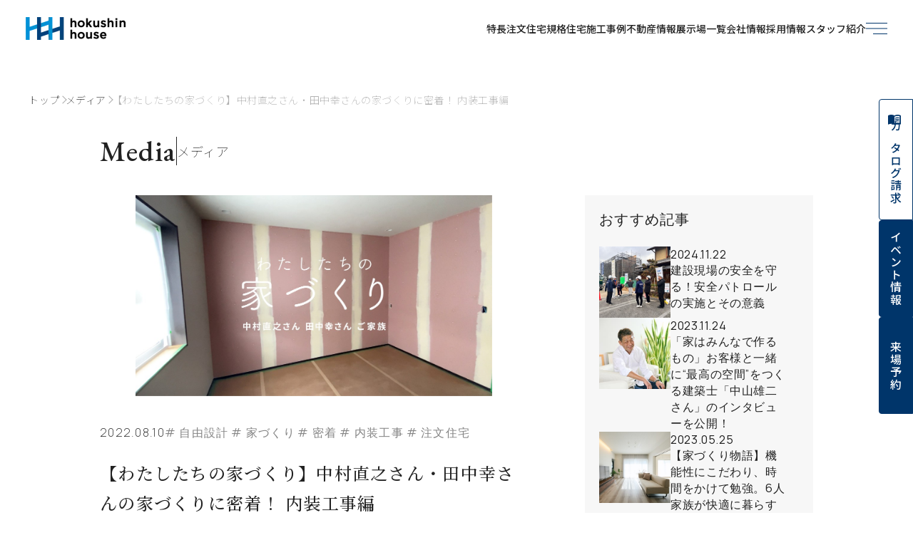

--- FILE ---
content_type: text/html; charset=UTF-8
request_url: https://www.hokushinhouse.com/media/52
body_size: 13363
content:
<!DOCTYPE html>
<html lang="ja">
<head>
  <meta charset="UTF-8">
  <title>
      【わたしたちの家づくり】中村直之さん・田中幸さんの家づくりに密着！ 内装工事編 | メディア | 冬暖かく夏涼しい全館空調の完全自由設計・注文住宅・分譲住宅  | 信州長野の快適住宅ホクシンハウス
  </title>
  <!-- Google Tag Manager -->
  <script>
      (function (w, d, s, l, i) {
          w[l] = w[l] || [];
          w[l].push({
              'gtm.start':
                  new Date().getTime(), event: 'gtm.js'
          });
          var f = d.getElementsByTagName(s)[0],
              j = d.createElement(s), dl = l != 'dataLayer' ? '&l=' + l : '';
          j.async = true;
          j.src =
              'https://www.googletagmanager.com/gtm.js?id=' + i + dl;
          f.parentNode.insertBefore(j, f);
      })(window, document, 'script', 'dataLayer', 'GTM-WJ6VFW8');

  </script>
  <!-- End Google Tag Manager -->
  <meta property="og:title" content="  【わたしたちの家づくり】中村直之さん・田中幸さんの家づくりに密着！ 内装工事編 | メディア | 冬暖かく夏涼しい全館空調の完全自由設計・注文住宅・分譲住宅  | 信州長野の快適住宅ホクシンハウス
">
  <meta name="description" content="      注文住宅・規格住宅・一戸建て・分譲住宅｜寒さの厳しい長野で快適な暮らしを提供するハウスメーカー
  ">
  <meta property="og:description" content="      注文住宅・規格住宅・一戸建て・分譲住宅｜寒さの厳しい長野で快適な暮らしを提供するハウスメーカー
  ">
  <meta property="og:url" content="https://www.hokushinhouse.com/media/52">
  <meta property="og:site_name" content="SiteName">
  <meta property="og:locale" content="ja_JP">
  <meta property="og:type" content="website">
  <meta name="twitter:card" content="summary_large_image"/>
  <meta name="twitter:title" content="  【わたしたちの家づくり】中村直之さん・田中幸さんの家づくりに密着！ 内装工事編 | メディア | 冬暖かく夏涼しい全館空調の完全自由設計・注文住宅・分譲住宅  | 信州長野の快適住宅ホクシンハウス
">
        <meta property="og:image" content="https://www.hokushinhouse.com/media/image/taitoru-62f3b57ec9210.jpg">
    <meta property="og:image:alt" content="【わたしたちの家づくり】中村直之さん・田中幸さんの家づくりに密着！ 内装工事編">
    <meta property="og:image:width" content="1200">
    <meta property="og:image:height" content="677">
  
      <meta class="js-adjustViewport-target" name="viewport" content="width=device-width, initial-scale=1.0">
          <link rel="stylesheet" href="/build/590.925f78a5.css"><link rel="stylesheet" href="/build/app.def066e8.css">
    <link href="/assets/css/new_style/app.css?20250513" rel="stylesheet" type="text/css">
    <link href="/assets/css/common.css?20250512" rel="stylesheet" type="text/css">
    <link
      href="/assets/css/common_sp.css?2" rel="stylesheet" type="text/css">
  
  <link href="/assets/css/media.css?5" rel="stylesheet" type="text/css">
        <script src="/build/runtime.f3575a88.js" defer></script><script src="/build/503.dfdc9e98.js" defer></script><script src="/build/590.761b5a32.js" defer></script><script src="/build/app.6d82e0a4.js" defer></script>
    <script src="//ajax.googleapis.com/ajax/libs/jquery/1.12.4/jquery.min.js"></script>
    <script src="//kit.fontawesome.com/d4ab667c07.js" defer crossorigin="anonymous"></script>
    <script src="https://cdn.jsdelivr.net/gh/cferdinandi/smooth-scroll@15.0.0/dist/smooth-scroll.polyfills.min.js"
            defer></script>
    <script src="/assets/js/smoothScroll.js" defer></script>
    <script src="/assets/js/slick_base.js?2" defer></script>
    <script type="text/javascript" src="/assets/js/slick.min.js?2" defer></script>
    <script src="/assets/js/clickActive.js?2" defer></script>
    <script src="/assets/js/scrollToggle.js?2" defer></script>
  
  <script>
    $(function(){
        const headerHeight = $("header").height()+10;
        $('a[href^="#"]').click(function() {
            const href = $(this).attr("href");
            const target = $(href == "#" || href == "" ? 'body' : href);
            const position = target.offset().top - headerHeight;
            $("html, body").animate({scrollTop: position}, 550, "swing");
            return false;
        });
        const content = $(".mediadetailContainer");
        const sidebar = $("aside");
        const sticked = $(".stick");

        // サイドバーの位置
        const sidebar_top = sidebar.offset().top;
        // 固定するコンテンツの元々の位置
        const sticked_original_top = sticked.offset().top;
        // 固定するコンテンツの高さ

        const w_width = $(window).width();
        if (w_width > 768) {
            $(window).on('scroll resize', function () { // スクロールかリサイズ時

                const sticked_height = sticked.height();
                // 現在の位置
                const scrollTop = $(document).scrollTop();
                // メインコンテンツ最後尾
                const content_bottom = content.offset().top + content.height();

                if ((scrollTop > sticked_original_top) && (scrollTop < content_bottom - sticked_height)) {
                    // 現在位置が、初期位置より下で、メインコンテンツ最後尾より上なら、画面上部にサイドバーを固定
                    sticked.css({
                        'position': 'fixed',
                        'top': headerHeight,
                        'width': sidebar.width()
                    });
                } else if (scrollTop >= content_bottom - sticked_height) {
                    // 現在位置がメインコンテンツ最後尾より下なら、メインコンテンツ最後尾にサイドバーを位置させる
                    sticked.css({
                        'position': 'absolute',
                        'top': content_bottom - sticked_height - sidebar_top,
                        'width': sidebar.width()
                    });
                } else {
                    // 現在位置が初期位置より上なら、何もしない
                    sticked.css({'position': 'static'});
                }

            });
        }
    });

    function copyUrl() {
        const element = document.createElement('input');
        element.value = location.href;
        document.body.appendChild(element);
        element.select();
        document.execCommand('copy');
        document.body.removeChild(element);
        $("body").hide().fadeIn();
    }
</script>
  </head>
<body id="media" >
<!-- Google Tag Manager (noscript) -->
<noscript>
  <iframe src="https://www.googletagmanager.com/ns.html?id=GTM-WJ6VFW8" height="0" width="0"
          style="display:none;visibility:hidden"></iframe>
</noscript>
<!-- End Google Tag Manager (noscript) -->
<div id="container" >
      <div class="js-hamburger-menu l-menu_group">
  <div class="l-menu_grou-head">
    <a href="/" class="l-menu_grou-head__logo">
      <img src="/build/images/common/logo_hokushin_house_blue.1a6ea412.png"
        alt="hokushin_houseのロゴ" />
    </a>
    <div class="c-menu_button js-hamburger-button  c-menu_button--product_blue">
  <span class="c-menu_button__line"></span>
  <span class="c-menu_button__line"></span>
  <span class="c-menu_button__line"></span>
</div>
  </div>
  
<nav class="l-links_navigation">
  <div class="l-links_navigation-inner">
          <a class="l-links_navigation-inner__item" href="/contact-catalog">
        <strong class="l-links_navigation-inner__item-main">
          Catalog
        </strong>
        <span class="l-links_navigation-inner__item-sub">
          カタログ請求
        </span>
      </a>
          <a class="l-links_navigation-inner__item" href="/gallery#gallery_list">
        <strong class="l-links_navigation-inner__item-main">
          Tour
        </strong>
        <span class="l-links_navigation-inner__item-sub">
          来場予約
        </span>
      </a>
          <a class="l-links_navigation-inner__item" href="/event/">
        <strong class="l-links_navigation-inner__item-main">
          Event
        </strong>
        <span class="l-links_navigation-inner__item-sub">
          イベント
        </span>
      </a>
          <a class="l-links_navigation-inner__item" href="/taiken">
        <strong class="l-links_navigation-inner__item-main">
          Experience
        </strong>
        <span class="l-links_navigation-inner__item-sub">
          宿泊体験
        </span>
      </a>
      </div>
</nav>
  <div class="l-menu_group-links">
    <div class="l-menu_pc">
  




<nav class="l-links_site">
  <div class="c-list-site-item">
  <h3 class="c-list-site-item__headline">
    <strong class="c-list-site-item__main-label">Feature</strong>
    <span class="c-list-site-item__sub-label">特長</span>
  </h3>
  <ul class="c-list-site-item__list">
          <li
        class="c-list-site-item__item">
        <a
          class="c-list-site-item__link "
          href="/concept" >
          ホクシンハウスの特長
        </a>
      </li>
          <li
        class="c-list-site-item__item">
        <a
          class="c-list-site-item__link "
          href="/concept/technology/fb-6" >
          特許取得FB-6工法
        </a>
      </li>
          <li
        class="c-list-site-item__item">
        <a
          class="c-list-site-item__link "
          href="/concept/quality_management" >
          高断熱・高気密
        </a>
      </li>
          <li
        class="c-list-site-item__item">
        <a
          class="c-list-site-item__link "
          href="/concept/technology/earthquake_damping/" >
          高耐震＋制振
        </a>
      </li>
          <li
        class="c-list-site-item__item">
        <a
          class="c-list-site-item__link "
          href="/concept/longlife_design" >
          ロングライフデザイン
        </a>
      </li>
          <li
        class="c-list-site-item__item">
        <a
          class="c-list-site-item__link "
          href="/concept/aftersupport" >
          アフターサポート
        </a>
      </li>
          <li
        class="c-list-site-item__item">
        <a
          class="c-list-site-item__link "
          href="/concept/technology/flow/" >
          家づくりの流れ
        </a>
      </li>
      </ul>
</div>  <div class="c-list-site-item">
  <h3 class="c-list-site-item__headline">
    <strong class="c-list-site-item__main-label">Line Up</strong>
    <span class="c-list-site-item__sub-label">ラインナップ</span>
  </h3>
  <ul class="c-list-site-item__list">
          <li
        class="c-list-site-item__item">
        <a
          class="c-list-site-item__link "
          href="/premium" >
          PREMIUM
        </a>
      </li>
          <li
        class="c-list-site-item__item">
        <a
          class="c-list-site-item__link "
          href="/fullorder" >
          Full Order (注文住宅)
        </a>
      </li>
          <li
        class="c-list-site-item__item">
        <a
          class="c-list-site-item__link "
          href="/patternorder" >
          Pattern Order (規格住宅)
        </a>
      </li>
          <li
        class="c-list-site-item__item">
        <a
          class="c-list-site-item__link "
          href="/greenseed_terrace/fbtown" >
          FB TOWN (分譲住宅)
        </a>
      </li>
          <li
        class="c-list-site-item__item">
        <a
          class="c-list-site-item__link "
          href="/special_architecture" >
          施設・店舗建築物件特集
        </a>
      </li>
          <li
        class="c-list-site-item__item">
        <a
          class="c-list-site-item__link "
          href="/works/" >
          施工事例
        </a>
      </li>
      </ul>
</div>  <div class="l-links_site-block">
    <div class="c-list-site-item">
  <h3 class="c-list-site-item__headline">
    <strong class="c-list-site-item__main-label">News</strong>
    <span class="c-list-site-item__sub-label">お知らせ</span>
  </h3>
  <ul class="c-list-site-item__list">
          <li
        class="c-list-site-item__item">
        <a
          class="c-list-site-item__link "
          href="/news/" >
          新着情報
        </a>
      </li>
          <li
        class="c-list-site-item__item">
        <a
          class="c-list-site-item__link "
          href="/event/" >
          イベント
        </a>
      </li>
      </ul>
</div>    <div class="c-list-site-item">
  <h3 class="c-list-site-item__headline">
    <strong class="c-list-site-item__main-label">Showroom</strong>
    <span class="c-list-site-item__sub-label">展示場</span>
  </h3>
  <ul class="c-list-site-item__list">
          <li
        class="c-list-site-item__item">
        <a
          class="c-list-site-item__link "
          href="/gallery" >
          住宅展示場一覧
        </a>
      </li>
      </ul>
</div>  </div>
  <div class="c-list-site-item">
  <h3 class="c-list-site-item__headline">
    <strong class="c-list-site-item__main-label">Information</strong>
    <span class="c-list-site-item__sub-label">企業情報等</span>
  </h3>
  <ul class="c-list-site-item__list">
          <li
        class="c-list-site-item__item">
        <a
          class="c-list-site-item__link "
          href="/company" >
          会社概要
        </a>
      </li>
          <li
        class="c-list-site-item__item">
        <a
          class="c-list-site-item__link "
          href="/staff/" >
          スタッフ紹介
        </a>
      </li>
          <li
        class="c-list-site-item__item">
        <a
          class="c-list-site-item__link c-list-site-item__link--external"
          href="https://kai-z.net/companies/hokushinhouse/" target="_blank">
          改善取組みレポート
        </a>
      </li>
          <li
        class="c-list-site-item__item">
        <a
          class="c-list-site-item__link "
          href="/award" >
          AWARD
        </a>
      </li>
          <li
        class="c-list-site-item__item">
        <a
          class="c-list-site-item__link "
          href="/company/sdgs" >
          SDGs
        </a>
      </li>
          <li
        class="c-list-site-item__item">
        <a
          class="c-list-site-item__link "
          href="/movie/" >
          MOVIE
        </a>
      </li>
          <li
        class="c-list-site-item__item">
        <a
          class="c-list-site-item__link c-list-site-item__link--external"
          href="https://recruit-hokushinhouse.com/" target="_blank">
          採用情報
        </a>
      </li>
          <li
        class="c-list-site-item__item">
        <a
          class="c-list-site-item__link "
          href="/ownersupport" >
          オーナーサポート
        </a>
      </li>
          <li
        class="c-list-site-item__item">
        <a
          class="c-list-site-item__link "
          href="/privacy_policy" >
          個人情報保護方針
        </a>
      </li>
          <li
        class="c-list-site-item__item">
        <a
          class="c-list-site-item__link "
          href="/contact/" >
          お問い合わせ
        </a>
      </li>
      </ul>
</div></nav>
</div>
    

<nav class="l-menu-sp">
  <ul class="l-menu-sp-parent">
          <li class="l-menu-sp-parent__item js-activeToggle-wrapper">
        <div class="l-menu-sp-parent__headline js-activeToggle-wrapper-button">
          <strong class="l-menu-sp-parent__main-label">Feature</strong>
          <span class="l-menu-sp-parent__sub-label">特長</span>
          <div class="l-menu-sp-parent__button">
            <span class="l-menu-sp-parent__line"></span>
            <span class="l-menu-sp-parent__line js-activeToggle-wrapper-target is-active"></span>
          </div>
        </div>

        <ul class="l-menu-sp-children js-activeToggle-wrapper-target is-active">
                      <li class="l-menu-sp-children__item">
              <a class="l-menu-sp-children__link"                  href="/concept">
                ホクシンハウスの特長
              </a>
            </li>
                      <li class="l-menu-sp-children__item">
              <a class="l-menu-sp-children__link"                  href="/concept/technology/fb-6">
                特許取得FB-6工法
              </a>
            </li>
                      <li class="l-menu-sp-children__item">
              <a class="l-menu-sp-children__link"                  href="/concept/quality_management">
                高断熱・高気密
              </a>
            </li>
                      <li class="l-menu-sp-children__item">
              <a class="l-menu-sp-children__link"                  href="/concept/technology/earthquake_damping/">
                高耐震＋制振
              </a>
            </li>
                      <li class="l-menu-sp-children__item">
              <a class="l-menu-sp-children__link"                  href="/concept/longlife_design">
                ロングライフデザイン
              </a>
            </li>
                      <li class="l-menu-sp-children__item">
              <a class="l-menu-sp-children__link"                  href="/concept/aftersupport">
                アフターサポート
              </a>
            </li>
                      <li class="l-menu-sp-children__item">
              <a class="l-menu-sp-children__link"                  href="/concept/technology/flow/">
                家づくりの流れ
              </a>
            </li>
                  </ul>
      </li>
          <li class="l-menu-sp-parent__item js-activeToggle-wrapper">
        <div class="l-menu-sp-parent__headline js-activeToggle-wrapper-button">
          <strong class="l-menu-sp-parent__main-label">Line Up</strong>
          <span class="l-menu-sp-parent__sub-label">ラインナップ</span>
          <div class="l-menu-sp-parent__button">
            <span class="l-menu-sp-parent__line"></span>
            <span class="l-menu-sp-parent__line js-activeToggle-wrapper-target "></span>
          </div>
        </div>

        <ul class="l-menu-sp-children js-activeToggle-wrapper-target ">
                      <li class="l-menu-sp-children__item">
              <a class="l-menu-sp-children__link"                  href="/premium">
                PREMIUM
              </a>
            </li>
                      <li class="l-menu-sp-children__item">
              <a class="l-menu-sp-children__link"                  href="/fullorder">
                Full Order (注文住宅)
              </a>
            </li>
                      <li class="l-menu-sp-children__item">
              <a class="l-menu-sp-children__link"                  href="/patternorder">
                Pattern Order (規格住宅)
              </a>
            </li>
                      <li class="l-menu-sp-children__item">
              <a class="l-menu-sp-children__link"                  href="/greenseed_terrace/fbtown">
                FB TOWN (分譲住宅)
              </a>
            </li>
                      <li class="l-menu-sp-children__item">
              <a class="l-menu-sp-children__link"                  href="/special_architecture">
                施設・店舗建築物件特集
              </a>
            </li>
                      <li class="l-menu-sp-children__item">
              <a class="l-menu-sp-children__link"                  href="/works/">
                施工事例
              </a>
            </li>
                  </ul>
      </li>
          <li class="l-menu-sp-parent__item js-activeToggle-wrapper">
        <div class="l-menu-sp-parent__headline js-activeToggle-wrapper-button">
          <strong class="l-menu-sp-parent__main-label">News</strong>
          <span class="l-menu-sp-parent__sub-label">お知らせ</span>
          <div class="l-menu-sp-parent__button">
            <span class="l-menu-sp-parent__line"></span>
            <span class="l-menu-sp-parent__line js-activeToggle-wrapper-target "></span>
          </div>
        </div>

        <ul class="l-menu-sp-children js-activeToggle-wrapper-target ">
                      <li class="l-menu-sp-children__item">
              <a class="l-menu-sp-children__link"                  href="/news/">
                新着情報
              </a>
            </li>
                      <li class="l-menu-sp-children__item">
              <a class="l-menu-sp-children__link"                  href="/event/">
                イベント
              </a>
            </li>
                  </ul>
      </li>
          <li class="l-menu-sp-parent__item js-activeToggle-wrapper">
        <div class="l-menu-sp-parent__headline js-activeToggle-wrapper-button">
          <strong class="l-menu-sp-parent__main-label">Showroom</strong>
          <span class="l-menu-sp-parent__sub-label">展示場</span>
          <div class="l-menu-sp-parent__button">
            <span class="l-menu-sp-parent__line"></span>
            <span class="l-menu-sp-parent__line js-activeToggle-wrapper-target "></span>
          </div>
        </div>

        <ul class="l-menu-sp-children js-activeToggle-wrapper-target ">
                      <li class="l-menu-sp-children__item">
              <a class="l-menu-sp-children__link"                  href="/gallery">
                住宅展示場一覧
              </a>
            </li>
                  </ul>
      </li>
          <li class="l-menu-sp-parent__item js-activeToggle-wrapper">
        <div class="l-menu-sp-parent__headline js-activeToggle-wrapper-button">
          <strong class="l-menu-sp-parent__main-label">Information</strong>
          <span class="l-menu-sp-parent__sub-label">企業情報等</span>
          <div class="l-menu-sp-parent__button">
            <span class="l-menu-sp-parent__line"></span>
            <span class="l-menu-sp-parent__line js-activeToggle-wrapper-target "></span>
          </div>
        </div>

        <ul class="l-menu-sp-children js-activeToggle-wrapper-target ">
                      <li class="l-menu-sp-children__item">
              <a class="l-menu-sp-children__link"                  href="/company">
                会社概要
              </a>
            </li>
                      <li class="l-menu-sp-children__item">
              <a class="l-menu-sp-children__link"                  href="/staff/">
                スタッフ紹介
              </a>
            </li>
                      <li class="l-menu-sp-children__item">
              <a class="l-menu-sp-children__link" target="_blank"                 href="https://kai-z.net/companies/hokushinhouse/">
                改善取組みレポート
              </a>
            </li>
                      <li class="l-menu-sp-children__item">
              <a class="l-menu-sp-children__link"                  href="/award">
                AWARD
              </a>
            </li>
                      <li class="l-menu-sp-children__item">
              <a class="l-menu-sp-children__link"                  href="/company/sdgs">
                SDGs
              </a>
            </li>
                      <li class="l-menu-sp-children__item">
              <a class="l-menu-sp-children__link"                  href="/movie/">
                MOVIE
              </a>
            </li>
                      <li class="l-menu-sp-children__item">
              <a class="l-menu-sp-children__link" target="_blank"                 href="https://recruit-hokushinhouse.com/">
                採用情報
              </a>
            </li>
                      <li class="l-menu-sp-children__item">
              <a class="l-menu-sp-children__link"                  href="/ownersupport">
                オーナーサポート
              </a>
            </li>
                      <li class="l-menu-sp-children__item">
              <a class="l-menu-sp-children__link"                  href="/privacy_policy">
                個人情報保護方針
              </a>
            </li>
                      <li class="l-menu-sp-children__item">
              <a class="l-menu-sp-children__link"                  href="/contact/">
                お問い合わせ
              </a>
            </li>
                  </ul>
      </li>
      </ul>
</nav>
    

<div class="l-link_sns">
      <a class="l-link_sns__item" href="https://www.instagram.com/hokushin_house">
      <img src="/build/images/common/icon/icon_sns_instagram_black.510b3f33.png" alt="Instagram" />
    </a>
      <a class="l-link_sns__item" href="https://www.facebook.com/hokushinhouse">
      <img src="/build/images/common/icon/icon_sns_facebook_black.794e8183.png" alt="Facebook" />
    </a>
      <a class="l-link_sns__item" href="https://page.line.me/fte4843a?openQrModal=true">
      <img src="/build/images/common/icon/icon_sns_line_black.20909bf0.png" alt="LINE" />
    </a>
      <a class="l-link_sns__item" href="https://pin.it/1pYXLZu">
      <img src="/build/images/common/icon/icon_sns_pintarest_black.18d1e1a4.png" alt="Pinterest" />
    </a>
      <a class="l-link_sns__item" href="https://www.youtube.com/channel/UC8jHyfP9E6754GBiQazYl-w">
      <img src="/build/images/common/icon/icon_sns_youtube_black.836aa021.png" alt="YouTube" />
    </a>
      <a class="l-link_sns__item" href="https://twitter.com/hokushinhousefb">
      <img src="/build/images/common/icon/icon_sns_x_black.27654318.png" alt="Twitter" />
    </a>
  </div>
  </div>
</div>
    


  <header class="l-header js-header-observer-target  ">
    <a href="/" class="l-header__logo">
      <img src="/build/images/common/logo_hokushin_house_blue.1a6ea412.png"
        alt="hokushi houseロゴ" />
    </a>
    <div class="l-header-block">
      <nav class="l-header-block-list">
                  <a class="l-header-block-list__item" 
         
                     href="/concept" >
            特長
          </a>
                  <a class="l-header-block-list__item" 
         
                     href="/fullorder" >
            注文住宅
          </a>
                  <a class="l-header-block-list__item" 
         
                     href="/patternorder" >
            規格住宅
          </a>
                  <a class="l-header-block-list__item" 
         
                     href="/works/" >
            施工事例
          </a>
                  <a class="l-header-block-list__item" 
         
                     href="/greenseed_terrace/fbtown" >
            不動産情報
          </a>
                  <a class="l-header-block-list__item" 
         
                     href="/gallery" >
            展示場一覧
          </a>
                  <a class="l-header-block-list__item" 
         
                     href="/company" >
            会社情報
          </a>
                  <a class="l-header-block-list__item" 
         
           target="_blank"          href="https://recruit-hokushinhouse.com/" >
            採用情報
          </a>
                  <a class="l-header-block-list__item" 
         
                     href="/staff/" >
            スタッフ紹介
          </a>
              </nav>
      <div class="c-menu_button js-hamburger-button  c-menu_button--product_blue">
  <span class="c-menu_button__line"></span>
  <span class="c-menu_button__line"></span>
  <span class="c-menu_button__line"></span>
</div>
    </div>
  </header>
    

  <nav class="c-floationg-navigation active">
    <ul class="c-floationg-navigation-group">
              <li class="c-floationg-navigation-group-item">
          <a class="c-floationg-navigation-group-item__label"
            href="/contact-catalog">
                          <div class="c-floationg-navigation-group-item__label_svg">
                <svg
  xmlns="http://www.w3.org/2000/svg"
  width="18.359"
  height="14.18"
  viewBox="0 0 18.359 14.18"
>
  <path
    id="パス_4787"
    data-name="パス 4787"
    d="M4.57-8.047a12,12,0,0,1,2.109.2V-6.6A9.052,9.052,0,0,0,4.57-6.8a7.414,7.414,0,0,0-3.75.82V-7.383A9.211,9.211,0,0,1,4.57-8.047ZM.82-9.609a9.93,9.93,0,0,1,3.75-.664,12,12,0,0,1,2.109.2v1.25a9.052,9.052,0,0,0-2.109-.2A7.414,7.414,0,0,0,.82-8.2ZM4.57-11.25a7.414,7.414,0,0,0-3.75.82V-11.8a9.093,9.093,0,0,1,3.75-.7,12,12,0,0,1,2.109.2v1.289A8.713,8.713,0,0,0,4.57-11.25ZM7.5-4.57V-14.18a10.1,10.1,0,0,0-2.93-.391A8.544,8.544,0,0,0,0-13.32v9.57A8.544,8.544,0,0,1,4.57-5,9.969,9.969,0,0,1,7.5-4.57ZM4.57-16.25A7.463,7.463,0,0,1,9.18-15V-2.852a.411.411,0,0,1-.137.293.411.411,0,0,1-.293.137.435.435,0,0,1-.2-.039A8.352,8.352,0,0,0,4.57-3.32,8.544,8.544,0,0,0,0-2.07,7.5,7.5,0,0,0-4.57-3.32a9.1,9.1,0,0,0-3.984.9.321.321,0,0,0-.1.02.321.321,0,0,1-.1.02A.443.443,0,0,1-9.043-2.5a.351.351,0,0,1-.137-.273V-15A7.568,7.568,0,0,1-4.57-16.25,7.5,7.5,0,0,1,0-15,7.5,7.5,0,0,1,4.57-16.25Z"
    transform="translate(9.18 16.25)"
    fill="#00356a"
  />
</svg>

              </div>
                        カタログ請求
          </a>
        </li>
              <li class="c-floationg-navigation-group-item">
          <a class="c-floationg-navigation-group-item__label"
            href="/event/">
                        イベント情報
          </a>
        </li>
              <li class="c-floationg-navigation-group-item">
          <a class="c-floationg-navigation-group-item__label"
            href="/gallery#gallery_list">
                        来場予約
          </a>
        </li>
          </ul>
      </nav>

  <nav class="c-floationg-navigation_sp">
    <ul class="c-floationg-navigation_sp-group">
              <li class="c-floationg-navigation_sp-group-item">
          <a class="c-floationg-navigation_sp-group-item__link"
            href="/event/">
                          <svg
  xmlns="http://www.w3.org/2000/svg"
  width="12.5"
  height="14.18"
  viewBox="0 0 12.5 14.18"
>
  <path
    id="パス_4786"
    data-name="パス 4786"
    d="M1.992-15H6.68v8.32H.82L.508-8.32H-4.18V-2.5H-5.82V-16.68h7.5Z"
    transform="translate(5.82 16.68)"
    fill="#00356a"
  />
</svg>

                        イベント情報
          </a>
        </li>
              <li class="c-floationg-navigation_sp-group-item">
          <a class="c-floationg-navigation_sp-group-item__link"
            href="/gallery#gallery_list">
                          <svg
  xmlns="http://www.w3.org/2000/svg"
  width="15"
  height="16.68"
  viewBox="0 0 15 16.68"
>
  <path
    id="パス_4785"
    data-name="パス 4785"
    d="M5.82-4.18V-13.32H-5.82V-4.18Zm0-13.32a1.61,1.61,0,0,1,1.172.508A1.61,1.61,0,0,1,7.5-15.82V-4.18a1.61,1.61,0,0,1-.508,1.172A1.61,1.61,0,0,1,5.82-2.5H-5.82a1.621,1.621,0,0,1-1.191-.488A1.621,1.621,0,0,1-7.5-4.18V-15.82a1.641,1.641,0,0,1,.488-1.172A1.59,1.59,0,0,1-5.82-17.5H-5v-1.68h1.68v1.68H3.32v-1.68H5v1.68ZM3.789-10.781-1.172-5.82-3.828-8.477l.9-.9,1.758,1.758L2.891-11.68Z"
    transform="translate(7.5 19.18)"
    fill="#00356a"
  />
</svg>

                        来場予約
          </a>
        </li>
              <li class="c-floationg-navigation_sp-group-item">
          <a class="c-floationg-navigation_sp-group-item__link"
            href="/contact-catalog">
                          <svg
  xmlns="http://www.w3.org/2000/svg"
  width="18.359"
  height="14.18"
  viewBox="0 0 18.359 14.18"
>
  <path
    id="パス_4787"
    data-name="パス 4787"
    d="M4.57-8.047a12,12,0,0,1,2.109.2V-6.6A9.052,9.052,0,0,0,4.57-6.8a7.414,7.414,0,0,0-3.75.82V-7.383A9.211,9.211,0,0,1,4.57-8.047ZM.82-9.609a9.93,9.93,0,0,1,3.75-.664,12,12,0,0,1,2.109.2v1.25a9.052,9.052,0,0,0-2.109-.2A7.414,7.414,0,0,0,.82-8.2ZM4.57-11.25a7.414,7.414,0,0,0-3.75.82V-11.8a9.093,9.093,0,0,1,3.75-.7,12,12,0,0,1,2.109.2v1.289A8.713,8.713,0,0,0,4.57-11.25ZM7.5-4.57V-14.18a10.1,10.1,0,0,0-2.93-.391A8.544,8.544,0,0,0,0-13.32v9.57A8.544,8.544,0,0,1,4.57-5,9.969,9.969,0,0,1,7.5-4.57ZM4.57-16.25A7.463,7.463,0,0,1,9.18-15V-2.852a.411.411,0,0,1-.137.293.411.411,0,0,1-.293.137.435.435,0,0,1-.2-.039A8.352,8.352,0,0,0,4.57-3.32,8.544,8.544,0,0,0,0-2.07,7.5,7.5,0,0,0-4.57-3.32a9.1,9.1,0,0,0-3.984.9.321.321,0,0,0-.1.02.321.321,0,0,1-.1.02A.443.443,0,0,1-9.043-2.5a.351.351,0,0,1-.137-.273V-15A7.568,7.568,0,0,1-4.57-16.25,7.5,7.5,0,0,1,0-15,7.5,7.5,0,0,1,4.57-16.25Z"
    transform="translate(9.18 16.25)"
    fill="#00356a"
  />
</svg>

                        カタログ請求
          </a>
        </li>
          </ul>
  </nav>
  
    <div class="breadCrumb">
    <div class="breadCrumb__item">
      <a href="/" class="breadCrumbItem__link">トップ</a>
      <span class="breadArrow"></span>
      <a href="/media/" class="breadCrumbItem__link">メディア</a>
      <span class="breadArrow"></span>
      <a href="/media/52" class="breadCrumbItem__link breadCrumbItem__link--gray">【わたしたちの家づくり】中村直之さん・田中幸さんの家づくりに密着！ 内装工事編</a>
    </div>
  </div>
  

<div class="concept">
  <div class="conceptTitleContainer">
    <div class="conceptTitleContainer__item">
      <h1>Media</h1>
      <div class="line"></div>
      <span>メディア</span>
    </div>
  </div>
</div>

<div class="mediadetail">
  <div class="mediadetailContainer">
          <img src="/media/image/taitoru-62f3b57ec9210.jpg" alt="【わたしたちの家づくり】中村直之さん・田中幸さんの家づくりに密着！ 内装工事編">
    
    <div class="mediadetailContainer__dayTag">
      <time>2022.08.10</time>
      <div class="mediadetailContainer__title mediadetailContainer__title--sp">
        <h1>【わたしたちの家づくり】中村直之さん・田中幸さんの家づくりに密着！ 内装工事編</h1>
      </div>
      <div>
                  <a href="/media/?tag=44">#
            自由設計</a>
                  <a href="/media/?tag=9">#
            家づくり</a>
                  <a href="/media/?tag=42">#
            密着</a>
                  <a href="/media/?tag=67">#
            内装工事</a>
                  <a href="/media/?tag=11">#
            注文住宅</a>
              </div>
    </div>
    
    <div class="mediadetailContainer__title mediadetailContainer__title--pc">
      <h1>【わたしたちの家づくり】中村直之さん・田中幸さんの家づくりに密着！ 内装工事編</h1>
    </div>

    <div class="mediadetailContainerChildHeadline__contents"><p>&nbsp;</p>

<p>この度、ホクシンハウスのCMに出演していただいたことがある、中村直之さん・田中幸さんご家族の家づくりに密着させていただくことになりました。</p>

<p>&nbsp;</p>

<p>「わたしたちの家づくり」と題し、中村家完成までの過程を取材！</p>

<p>今回は、内装工事の様子をレポートします。</p>

<p>&nbsp;</p></div>

    <div class="mediadetailContainer__headline">
      <h2>目次</h2>
      <div class="mediadetailContainerHeadline__list">
                  <a href="#section-323">石膏ボードが貼られた室内</a>
                  <a href="#section-324">棟梁の役割</a>
                  <a href="#section-325">宿泊施設を参考にロフトを配置</a>
                  <a href="#section-326">アウトドアリビングへのこだわり</a>
                  <a href="#section-327">心躍るサイディング</a>
                  <a href="#section-328">さまざまな顔を見せる外壁</a>
                  <a href="#section-329">クロス張り</a>
                  <a href="#section-330">ハウスクリーニング後</a>
                  <a href="#section-331">10日後にいよいよお引き渡し</a>
                  <a href="#section-333"></a>
              </div>
    </div>

          <section id="section-323" class="mediadetailContainer__childHeadline">
        <div class="mediadetailContainerChildHeadline__title">
                      <h2>石膏ボードが貼られた室内</h2>
                  </div>
                  <div class="mediadetailContainerChildHeadline__contents"><p>上棟から３ヶ月後の木工事現場の様子です。</p>

<p>&nbsp;</p>

<p>壁や天井にはピンクの板が張られています。これはクロスを張るための下地材である石膏ボードと呼ばれるもので、家が完成してからは見ることができない部分です。</p></div>
                                    <img src="/media/image/sukurinshotto20220804162221-62eb8ec42b72d.png" alt="石膏ボードが貼られた室内">
                  

              </section>
          <section id="section-324" class="mediadetailContainer__childHeadline">
        <div class="mediadetailContainerChildHeadline__title">
                      <h2>棟梁の役割</h2>
                  </div>
                  <div class="mediadetailContainerChildHeadline__contents"><p>この日現場では棟梁がひとり、室内で作業をしていました。</p>

<p>&nbsp;</p>

<p>現場をまとめていくリーダーとしての役割を担う棟梁。建物の見栄えは棟梁をはじめ、職人さんの腕ひとつで変わります。例えば次の工程であるクロス張りのために、下地がきちんと施工されていると、クロスを張る職人さんも丁寧な作業をすることができます。</p>

<p>&nbsp;</p>

<p>現場に長い期間滞在して作業を行う棟梁。中村家の棟梁は、他の職人さんやホクシンハウスの社員からも愛される、主に東信地域で仕事をされている大工さんでした。</p></div>
                                    <img src="/media/image/sukurinshotto2022080584734-62ec5c111629a.png" alt="棟梁の役割">
                  

              </section>
          <section id="section-325" class="mediadetailContainer__childHeadline">
        <div class="mediadetailContainerChildHeadline__title">
                      <h2>宿泊施設を参考にロフトを配置</h2>
                  </div>
                  <div class="mediadetailContainerChildHeadline__contents"><p>中村さん達が家づくりのモデルにしたのは、宿泊施設<a href="https://greenseed-villa.com/"><span style="color:#2980b9">GREEN SEED軽井沢</span></a>のゲストルーム。</p>

<p>&nbsp;</p>

<p>ゲストルームにはスキップフロアとアウトドアリビングがあるのが特徴。中村家には８.７帖のロフトを設けました。西側の窓からは一面に広がる青田を眺めることができます。</p>

<p>&nbsp;</p>

<p>吹き抜けからは１階を見下ろすことができ、家族とのつながりを感じることができそうです。</p></div>
                                    <img src="/media/image/sukurinshotto20220805100004-62ec6e65ccaf1.png" alt="宿泊施設を参考にロフトを配置">
                  

              </section>
          <section id="section-326" class="mediadetailContainer__childHeadline">
        <div class="mediadetailContainerChildHeadline__title">
                      <h2>アウトドアリビングへのこだわり</h2>
                  </div>
                  <div class="mediadetailContainerChildHeadline__contents"><p>自身のInstagramでもキャンプや登山などの様子を発信したりと、活動的な中村さんご夫妻。アウトドアリビングを設けないという選択肢はありませんでした。</p>

<p>&nbsp;</p>

<p>この日はまだ透湿・防水シートのタイベックシルバーが見える状態でした。透湿・防水シートには、建物内部からの湿気を排出して外からの雨水を防いでくれるという役割があります。湿気や雨漏りは建物の劣化につながります。タイベックシルバーは耐久性に優れており、その性能の高さが認められています。</p></div>
                                    <img src="/media/image/sukurinshotto20220805102056-62ec70be4fc63.png" alt="アウトドアリビングへのこだわり">
                  

              </section>
          <section id="section-327" class="mediadetailContainer__childHeadline">
        <div class="mediadetailContainerChildHeadline__title">
                      <h2>心躍るサイディング</h2>
                  </div>
                  <div class="mediadetailContainerChildHeadline__contents"><p>サイディングにもこだわりました。サイディングにはキャスティングウッドのダークブラウンを採用。リアルな木目と当たり触りのよい滑らかな質感、重厚感に思わず心が躍ります。</p>

<p>&nbsp;</p>

<p>職人さん曰く、人気のサイディングなのだそう。</p></div>
                                    <img src="/media/image/sukurinshotto20220805101907-62ec70df3534d.png" alt="心躍るサイディング">
                  

              </section>
          <section id="section-328" class="mediadetailContainer__childHeadline">
        <div class="mediadetailContainerChildHeadline__title">
                      <h2>さまざまな顔を見せる外壁</h2>
                  </div>
                  <div class="mediadetailContainerChildHeadline__contents"><p>外壁もアウトドアリビングと同じサイディングを採用しました。</p>

<p>&nbsp;</p>

<p>日の当たり具合により、全く違う顔を見せます。朝日、夕日、季節によっても見え方が変わる、家の第一印象を決めるという点では重要な役割を担う外壁。これからの生活により一層の彩りを加えてくれることでしょう。</p></div>
                                    <img src="/media/image/sukurinshotto20220805102310-62ec711ca7939.png" alt="さまざまな顔を見せる外壁">
                  

              </section>
          <section id="section-329" class="mediadetailContainer__childHeadline">
        <div class="mediadetailContainerChildHeadline__title">
                      <h2>クロス張り</h2>
                  </div>
                  <div class="mediadetailContainerChildHeadline__contents"><p>木工事の３週間後、クロスを張る様子を見ることができました。</p>

<p>&nbsp;</p>

<p>クロスをきれいに張るために石膏ボード間を平らにするパテ処理を行い、中村さんご夫妻が悩みに悩んで選んだクロスを、職人さんがいよいよ張っていきます。</p>

<p>&nbsp;</p>

<p>丁寧な仕事で評判の良い、このクロス職人さん。現場は東信地域でしたが、北信地域から来ているとお話ししてくださいました。一片の迷いもなく作業が進められ、あっという間に寝室とW.I.Cのクロス張りが終わりました。</p></div>
                                    <img src="/media/image/sukurinshotto20220805113735-62ec82c701a3f.png" alt="クロス張り">
                  

              </section>
          <section id="section-330" class="mediadetailContainer__childHeadline">
        <div class="mediadetailContainerChildHeadline__title">
                      <h2>ハウスクリーニング後</h2>
                  </div>
                  <div class="mediadetailContainerChildHeadline__contents"><p>お引き渡しを10日後に控えた、ハウスクリーニング後の室内です。</p>

<p>&nbsp;</p>

<p>養生がなくなると、「現場」だった雰囲気が一気に「家」に様変わり。スポットライトやダウンライトが室内をあたたかく照らします。新築の匂いも相まって、「これから始まる住まいと中村家の物語は楽しくなること間違いなし」と、この家が語りかけてくれているようでした。</p></div>
                                    <img src="/media/image/sukurinshotto20220809143121-62f1f16fd43dc.png" alt="ハウスクリーニング後">
                  

              </section>
          <section id="section-331" class="mediadetailContainer__childHeadline">
        <div class="mediadetailContainerChildHeadline__title">
                      <h2>10日後にいよいよお引き渡し</h2>
                  </div>
                  <div class="mediadetailContainerChildHeadline__contents"><p>中村家の皆さん、関わってくださった職人さん、社員の思いが詰まった念願のマイホーム。お引渡しまであと10日と迫りました。</p>

<p>&nbsp;</p>

<p>展示場で行われた打ち合わせから今日まで、かけてきたのは時間とお金だけではありません。言葉では表せない部分で、この家にはたくさんの愛が詰まっています。</p>

<p>&nbsp;</p>

<p>取材ではお会いすることができなかった職人さんや、外部業者さんの力なしでは完成しなかった中村家。お引渡し当日はその方達の思いも届けることができるよう、社員一同精一杯努めます。</p></div>
                                    <img src="/media/image/sukurinshotto20220809151035-62f1fa896817b.png" alt="10日後にいよいよお引き渡し">
                  

              </section>
          <section id="section-333" class="mediadetailContainer__childHeadline">
        <div class="mediadetailContainerChildHeadline__title">
                  </div>
                  <div class="mediadetailContainerChildHeadline__contents"><p>これからも引続き、中村家の家づくりに密着します！</p>

<p>&nbsp;</p>

<p>ホクシンハウスの公式YouTubeチャンネルでは、密着の様子を動画でお楽しみいただけますので、ぜひご覧ください。</p>

<p>&nbsp;</p>

<p><span style="color:#e74c3c">YouTube</span></p>

<p>【わたしたちの家づくり#1】打合せ編は<a href="https://www.youtube.com/watch?v=M3oHFWSSnII"><span style="color:#2980b9">こちら</span></a>！</p>

<p>【わたしたちの家づくり#2】基礎工事編は<a href="https://www.youtube.com/watch?v=1Xh2dnnBvaw"><span style="color:#2980b9">こちら</span></a>！</p>

<p>【わたしたちの家づくり#3】上棟編は<a href="https://www.youtube.com/watch?v=xgtdTvpacoI&amp;t=3s"><span style="color:#2980b9">こちら</span></a>！</p>

<p>【わたしたちの家づくり#4】内装工事編は<a href="https://www.youtube.com/watch?v=Y_LNwMm1Y6I"><span style="color:#2980b9">こちら</span></a>！</p>

<p>&nbsp;</p>

<p><span style="color:#16a085">ブログ</span></p>

<p>【わたしたちの家づくり 】打合せ編は<a href="https://www.hokushinhouse.com/media/24"><span style="color:#2980b9">こちら</span></a>！</p>

<p>【わたしたちの家づくり 】基礎工事編は<a href="https://www.hokushinhouse.com/media/41"><span style="color:#2980b9">こちら</span></a>！</p>

<p>【わたしたちの家づくり 】上棟編は<a href="https://www.hokushinhouse.com/media/49"><span style="color:#2980b9">こちら</span></a>！</p>

<p>&nbsp;</p>

<p>&nbsp;</p></div>
                

              </section>
    
        <section class="mediadetailContainer__share">
      <h1>この記事をシェアする</h1>
      <div class="mediadetailContainerShare__info">
        <div class="mediadetailContainerShareInfo--sp">
                      <img src="/media/image/taitoru-62f3b588e6a16.jpg" alt="【わたしたちの家づくり】中村直之さん・田中幸さんの家づくりに密着！ 内装工事編">
                    <div class="mediadetailContainerShareInfo__item">
            <h3>【わたしたちの家づくり】中村直之さん・田中幸さんの家づくりに密着！ 内装工事編</h3>
            <div class="mediadetailContainerShareInfoItem__sns mediadetailContainerShareInfoItem__sns--pc">
              <a href="https://twitter.com/share?url=https://www.hokushinhouse.com/media/52&text=【わたしたちの家づくり】中村直之さん・田中幸さんの家づくりに密着！ 内装工事編" target="_blank"><img src="/assets/images/common/icon_sns_tw.png" alt=""></a>
              <a href="https://www.facebook.com/share.php?u=https://www.hokushinhouse.com/media/52" target="_blank"><img src="/assets/images/common/icon_sns_fb.png" alt=""></a>
                          </div>

            <input type="hidden" value="https://www.hokushinhouse.com/media/52">
          </div>
        </div>
        <div class="mediadetailContainerShareInfoItem__sns mediadetailContainerShareInfoItem__sns--sp">
          <a href="https://twitter.com/share?url=https://www.hokushinhouse.com/media/52&text=【わたしたちの家づくり】中村直之さん・田中幸さんの家づくりに密着！ 内装工事編" target="_blank"><img src="/assets/images/common/icon_sns_tw.png" alt=""></a>
          <a href="https://www.facebook.com/share.php?u=https://www.hokushinhouse.com/media/52" target="_blank"><img src="/assets/images/common/icon_sns_fb.png" alt=""></a>
                  </div>
      </div>
      <div class="mediadetailContainerShare__copy">
        <a onclick="copyUrl()" style="cursor: pointer">このページのURLをコピーする</a>
      </div>
    </section>
    
  </div>
  <aside>
    <div class="stick">
      <div class="recommend">
        <div class="recommendContainer">
          <h1>おすすめ記事</h1>
                    <div class="cms-headline recommendContainer__item" data-endpoint="/media/recommend?id=52"></div>
                  </div>
      </div>

      <div class="recommendSns">
        <img src="/assets/images/common/logo.png" alt="">
        <div class="recommendSnsContainer">
          <a href="https://twitter.com/hokushinhousefb" target="_blank">
            <img src="/assets/images/common/icon_sns_tw_white.png" alt="">
          </a>
          <a href="https://www.facebook.com/hokushinhouse" target="_blank">
            <img src="/assets/images/common/icon_sns_fb_white.png" alt="">
          </a>
          <a href="https://www.instagram.com/hokushinhouse" target="_blank">
            <img src="/assets/images/common/icon_sns_ins_white.png" alt="">
          </a>
          <a href="https://www.youtube.com/channel/UC8jHyfP9E6754GBiQazYl-w" target="_blank" class="img__ytb">
            <img src="/assets/images/common/icon_sns_ytb_white.png" alt="">
          </a>
        </div>
      </div>
    </div>
  </aside>
</div>
  <div class="pagination">
    <div>
              <a href="/media/51" class="pagination__link">
          <div class="arrowLeft"></div>Prev</a>
          </div>

    <div>
      <a href="/media/">一覧へ戻る</a>
    </div>
    <div>
              <a href="/media/59" class="pagination__link">
          Next<div class="arrowRight"></div>
        </a>
          </div>
  </div>

  <div class="js_post aaaa" data-endpoint="/media/countup/52"></div>

        <footer class="l-footer">
    <a class="l-footer__catalog-banner" href="/contact-catalog">
      <picture>
        <source srcset="/build/images/common/banner_contact_catalog_pc.cb84f6da.png" media="(min-width: 1024px)"/>
        <img src="/build/images/common/banner_contact_catalog_sp.65a2620b.png"
             alt="家づくりに役立つカタログを無料でプレゼント!" loading="lazy"/>
      </picture>
    </a>
    
<nav class="l-links_navigation">
  <div class="l-links_navigation-inner">
          <a class="l-links_navigation-inner__item" href="/contact-catalog">
        <strong class="l-links_navigation-inner__item-main">
          Catalog
        </strong>
        <span class="l-links_navigation-inner__item-sub">
          カタログ請求
        </span>
      </a>
          <a class="l-links_navigation-inner__item" href="/gallery#gallery_list">
        <strong class="l-links_navigation-inner__item-main">
          Tour
        </strong>
        <span class="l-links_navigation-inner__item-sub">
          来場予約
        </span>
      </a>
          <a class="l-links_navigation-inner__item" href="/event/">
        <strong class="l-links_navigation-inner__item-main">
          Event
        </strong>
        <span class="l-links_navigation-inner__item-sub">
          イベント
        </span>
      </a>
          <a class="l-links_navigation-inner__item" href="/taiken">
        <strong class="l-links_navigation-inner__item-main">
          Experience
        </strong>
        <span class="l-links_navigation-inner__item-sub">
          宿泊体験
        </span>
      </a>
      </div>
</nav>
    <div class="l-footer-block">
      




<nav class="l-links_site">
  <div class="c-list-site-item">
  <h3 class="c-list-site-item__headline">
    <strong class="c-list-site-item__main-label">Feature</strong>
    <span class="c-list-site-item__sub-label">特長</span>
  </h3>
  <ul class="c-list-site-item__list">
          <li
        class="c-list-site-item__item">
        <a
          class="c-list-site-item__link "
          href="/concept" >
          ホクシンハウスの特長
        </a>
      </li>
          <li
        class="c-list-site-item__item">
        <a
          class="c-list-site-item__link "
          href="/concept/technology/fb-6" >
          特許取得FB-6工法
        </a>
      </li>
          <li
        class="c-list-site-item__item">
        <a
          class="c-list-site-item__link "
          href="/concept/quality_management" >
          高断熱・高気密
        </a>
      </li>
          <li
        class="c-list-site-item__item">
        <a
          class="c-list-site-item__link "
          href="/concept/technology/earthquake_damping/" >
          高耐震＋制振
        </a>
      </li>
          <li
        class="c-list-site-item__item">
        <a
          class="c-list-site-item__link "
          href="/concept/longlife_design" >
          ロングライフデザイン
        </a>
      </li>
          <li
        class="c-list-site-item__item">
        <a
          class="c-list-site-item__link "
          href="/concept/aftersupport" >
          アフターサポート
        </a>
      </li>
          <li
        class="c-list-site-item__item">
        <a
          class="c-list-site-item__link "
          href="/concept/technology/flow/" >
          家づくりの流れ
        </a>
      </li>
      </ul>
</div>  <div class="c-list-site-item">
  <h3 class="c-list-site-item__headline">
    <strong class="c-list-site-item__main-label">Line Up</strong>
    <span class="c-list-site-item__sub-label">ラインナップ</span>
  </h3>
  <ul class="c-list-site-item__list">
          <li
        class="c-list-site-item__item">
        <a
          class="c-list-site-item__link "
          href="/premium" >
          PREMIUM
        </a>
      </li>
          <li
        class="c-list-site-item__item">
        <a
          class="c-list-site-item__link "
          href="/fullorder" >
          Full Order (注文住宅)
        </a>
      </li>
          <li
        class="c-list-site-item__item">
        <a
          class="c-list-site-item__link "
          href="/patternorder" >
          Pattern Order (規格住宅)
        </a>
      </li>
          <li
        class="c-list-site-item__item">
        <a
          class="c-list-site-item__link "
          href="/greenseed_terrace/fbtown" >
          FB TOWN (分譲住宅)
        </a>
      </li>
          <li
        class="c-list-site-item__item">
        <a
          class="c-list-site-item__link "
          href="/special_architecture" >
          施設・店舗建築物件特集
        </a>
      </li>
          <li
        class="c-list-site-item__item">
        <a
          class="c-list-site-item__link "
          href="/works/" >
          施工事例
        </a>
      </li>
      </ul>
</div>  <div class="l-links_site-block">
    <div class="c-list-site-item">
  <h3 class="c-list-site-item__headline">
    <strong class="c-list-site-item__main-label">News</strong>
    <span class="c-list-site-item__sub-label">お知らせ</span>
  </h3>
  <ul class="c-list-site-item__list">
          <li
        class="c-list-site-item__item">
        <a
          class="c-list-site-item__link "
          href="/news/" >
          新着情報
        </a>
      </li>
          <li
        class="c-list-site-item__item">
        <a
          class="c-list-site-item__link "
          href="/event/" >
          イベント
        </a>
      </li>
      </ul>
</div>    <div class="c-list-site-item">
  <h3 class="c-list-site-item__headline">
    <strong class="c-list-site-item__main-label">Showroom</strong>
    <span class="c-list-site-item__sub-label">展示場</span>
  </h3>
  <ul class="c-list-site-item__list">
          <li
        class="c-list-site-item__item">
        <a
          class="c-list-site-item__link "
          href="/gallery" >
          住宅展示場一覧
        </a>
      </li>
      </ul>
</div>  </div>
  <div class="c-list-site-item">
  <h3 class="c-list-site-item__headline">
    <strong class="c-list-site-item__main-label">Information</strong>
    <span class="c-list-site-item__sub-label">企業情報等</span>
  </h3>
  <ul class="c-list-site-item__list">
          <li
        class="c-list-site-item__item">
        <a
          class="c-list-site-item__link "
          href="/company" >
          会社概要
        </a>
      </li>
          <li
        class="c-list-site-item__item">
        <a
          class="c-list-site-item__link "
          href="/staff/" >
          スタッフ紹介
        </a>
      </li>
          <li
        class="c-list-site-item__item">
        <a
          class="c-list-site-item__link c-list-site-item__link--external"
          href="https://kai-z.net/companies/hokushinhouse/" target="_blank">
          改善取組みレポート
        </a>
      </li>
          <li
        class="c-list-site-item__item">
        <a
          class="c-list-site-item__link "
          href="/award" >
          AWARD
        </a>
      </li>
          <li
        class="c-list-site-item__item">
        <a
          class="c-list-site-item__link "
          href="/company/sdgs" >
          SDGs
        </a>
      </li>
          <li
        class="c-list-site-item__item">
        <a
          class="c-list-site-item__link "
          href="/movie/" >
          MOVIE
        </a>
      </li>
          <li
        class="c-list-site-item__item">
        <a
          class="c-list-site-item__link c-list-site-item__link--external"
          href="https://recruit-hokushinhouse.com/" target="_blank">
          採用情報
        </a>
      </li>
          <li
        class="c-list-site-item__item">
        <a
          class="c-list-site-item__link "
          href="/ownersupport" >
          オーナーサポート
        </a>
      </li>
          <li
        class="c-list-site-item__item">
        <a
          class="c-list-site-item__link "
          href="/privacy_policy" >
          個人情報保護方針
        </a>
      </li>
          <li
        class="c-list-site-item__item">
        <a
          class="c-list-site-item__link "
          href="/contact/" >
          お問い合わせ
        </a>
      </li>
      </ul>
</div></nav>
      

<div class="l-link_sns">
      <a class="l-link_sns__item" href="https://www.instagram.com/hokushin_house">
      <img src="/build/images/common/icon/icon_sns_instagram_black.510b3f33.png" alt="Instagram" />
    </a>
      <a class="l-link_sns__item" href="https://www.facebook.com/hokushinhouse">
      <img src="/build/images/common/icon/icon_sns_facebook_black.794e8183.png" alt="Facebook" />
    </a>
      <a class="l-link_sns__item" href="https://page.line.me/fte4843a?openQrModal=true">
      <img src="/build/images/common/icon/icon_sns_line_black.20909bf0.png" alt="LINE" />
    </a>
      <a class="l-link_sns__item" href="https://pin.it/1pYXLZu">
      <img src="/build/images/common/icon/icon_sns_pintarest_black.18d1e1a4.png" alt="Pinterest" />
    </a>
      <a class="l-link_sns__item" href="https://www.youtube.com/channel/UC8jHyfP9E6754GBiQazYl-w">
      <img src="/build/images/common/icon/icon_sns_youtube_black.836aa021.png" alt="YouTube" />
    </a>
      <a class="l-link_sns__item" href="https://twitter.com/hokushinhousefb">
      <img src="/build/images/common/icon/icon_sns_x_black.27654318.png" alt="Twitter" />
    </a>
  </div>
    </div>
    <div class="l-footer-body">
      <div class="l-footer-body-inner">
        <a href="/" class="l-footer-body-inner__logo">
          <img src="/build/images/common/logo_hokushin_house_blue.1a6ea412.png"
            alt="hokushin_houseのロゴ" />
        </a>
        <div class="l-footer-body-inner-block">
          <figure class="l-footer-body-inner-block__logo">
            <img src="/build/images/common/logo_yamada.98a9440e.png"
              alt="YAMADAのロゴ" />
          </figure>
          <ul class="l-footer-body-inner-block-list">
            <li class="l-footer-body-inner-block-list__item">
              当社はヤマダホールディングスグループ企業です
            </li>
            <li class="l-footer-body-inner-block-list__item">
              経営理念・行動規範・方針他
            </li>
          </ul>
        </div>
      </div>
    </div>
    <p class="l-footer__copyright">
      ©︎HOKUSHINHOUSE CO., LTD. ALL right reserved.
    </p>
  </footer>
  </div>
</body>
</html>


--- FILE ---
content_type: text/html; charset=UTF-8
request_url: https://www.hokushinhouse.com/media/recommend?id=52
body_size: 832
content:
  <div class="contentbox flex">
    <div class="imgbox">
                          <a href="/media/79" style="background-image: url(/media/image/thumb-anpato_atobodo1-673ffeeda84d5.jpg)"></a>
    </div>
    <div class="textbox">
      <div onclick="location.href='/media/79'" style="cursor: pointer">
        <p class="text_date">2024.11.22</p>
        <p>建設現場の安全を守る！安全パトロールの実施とその意義</p>
      </div>
          </div>
  </div>
  <div class="contentbox flex">
    <div class="imgbox">
                          <a href="/media/78" style="background-image: url(/media/image/thm_tr_230928_033-65601552ea603.jpg)"></a>
    </div>
    <div class="textbox">
      <div onclick="location.href='/media/78'" style="cursor: pointer">
        <p class="text_date">2023.11.24</p>
        <p>「家はみんなで作るもの」お客様と一緒に“最高の空間”をつくる建築士「中山雄二さん」のインタビューを公開！</p>
      </div>
          </div>
  </div>
  <div class="contentbox flex">
    <div class="imgbox">
                          <a href="/media/77" style="background-image: url(/media/image/230128_022-646efb443f7c9.jpg)"></a>
    </div>
    <div class="textbox">
      <div onclick="location.href='/media/77'" style="cursor: pointer">
        <p class="text_date">2023.05.25</p>
        <p>【家づくり物語】機能性にこだわり、時間をかけて勉強。6人家族が快適に暮らす平屋の住まい</p>
      </div>
          </div>
  </div>
  <div class="contentbox flex">
    <div class="imgbox">
                          <a href="/media/76" style="background-image: url(/media/image/_dsc7476-63bfa5719fa92.jpg)"></a>
    </div>
    <div class="textbox">
      <div onclick="location.href='/media/76'" style="cursor: pointer">
        <p class="text_date">2023.01.12</p>
        <p>長野県で家づくり・お引渡し編【K様邸】</p>
      </div>
          </div>
  </div>
  <div class="contentbox flex">
    <div class="imgbox">
                          <a href="/media/75" style="background-image: url(/media/image/media_puremiamuzhuzhai_shishangxiansheng02-63bd28759a804.jpg)"></a>
    </div>
    <div class="textbox">
      <div onclick="location.href='/media/75'" style="cursor: pointer">
        <p class="text_date">2023.01.10</p>
        <p>軽井沢万平通りに建つホクシンハウスのプレミアム住宅とは？設計担当「石上英一郎さん」のインタビューを公開！</p>
      </div>
          </div>
  </div>


--- FILE ---
content_type: text/css
request_url: https://www.hokushinhouse.com/assets/css/new_style/app.css?20250513
body_size: 468
content:
dd,
dt,
dl {
  margin: 0;
}

h1,
h2,
h3,
h4,
h5 {
  margin: 0;
  padding: 0;
}

section h2 span::before {
  content: unset;
}

ul {
  margin: 0;
  padding: 0;
}

select {
  color: #222222;
}

select option:first-child {
  color: #afafaf;
}

input[type=date] {
  color: #222222;
  text-align: left;
}

figure {
  margin: 0;
}

.sp-style_02 {
  display: none;
}
@media (max-width: 1024px) {
  .sp-style_02 {
    display: block;
  }
}

.pc-style_02 {
  display: block;
}
@media (max-width: 1024px) {
  .pc-style_02 {
    display: none;
  }
}

/*# sourceMappingURL=app.css.map */


--- FILE ---
content_type: text/css
request_url: https://www.hokushinhouse.com/assets/css/common.css?20250512
body_size: 3307
content:
@charset "UTF-8";
/* CSS Document */
img {
  max-width: 100%;
  vertical-align: bottom;
}

a {
  text-decoration: none;
  color: inherit;
  transition: 0.3s;
}

.garamond {
  font-family: "EB Garamond", serif;
}

.noto_sans {
  font-family: "Noto Sans JP", sans-serif;
}

.noto_serif {
  font-family: "Noto Serif JP", serif;
}

.manrope {
  font-family: "Manrope", sans-serif;
}

.button {
  height: 60px;
  width: 100%;
  border: #222222 solid 1px;
  font-family: "Noto Sans JP", sans-serif;
  font-size: 14px;
  letter-spacing: 0.1em;
}

.button:hover {
  opacity: 0.6;
  transition: 0.3s;
}

.button a {
  padding: 20px 30px;
  box-sizing: border-box;
  display: flex;
  justify-content: space-between;
  align-items: center;
}

.button_flex {
  display: flex;
  justify-content: space-between;
}

.button .arrow {
  content: "";
  width: 30px;
  height: 6px;
  border-bottom: 1px solid #222222;
  border-right: 1px solid #222222;
  transform: skew(45deg);
  display: inline-block;
  margin-left: 20px;
  margin-bottom: 4px;
}

.button_b {
  border: #fff solid 1px;
}

.button_b--black {
  border: 1px solid #272727;
}

.button_b .arrow {
  border-bottom: 1px solid #fff;
  border-right: 1px solid #fff;
}

.button.blue {
  color: #fff;
  background: #00437c;
}

.button.blue .arrow {
  border-bottom: 1px solid #fff;
  border-right: 1px solid #fff;
}

.grid {
  display: grid;
}

.breadCrumb {
  max-width: 1200px;
  width: 100%;
  margin: 0 auto;
  margin-top: 50px;
}

.breadCrumb__item {
  display: flex;
  align-items: center;
  gap: 16px;
}

.breadCrumbItem__link {
  font-family: "Noto Sans JP", sans-serif;
  font-weight: 100;
  font-size: 14px;
  color: #272727;
}

.breadCrumbItem__link--gray {
  color: #afafaf;
}

.breadCrumb_wrapper {
  padding-right: 2%;
  padding-left: 2%;
  max-width: none !important;
}

.breadArrow {
  left: 3px;
  width: 8px;
  height: 8px;
  border-top: 1px solid #afafaf;
  border-right: 1px solid #afafaf;
  transform: rotate(45deg);
}

.breadArrow--brack {
  border-top: 1px solid #272727;
  border-right: 1px solid #272727;
}

body {
  font-family: "Manrope", sans-serif;
  color: #222222;
  padding-top: 80px;
}

body * {
  letter-spacing: 0.04em;
}

body#top {
  padding-top: 0px;
}

#container {
  overflow-x: hidden;
}

.flex {
  display: flex;
  justify-content: space-between;
}

.page_sitemap {
  padding: 30px 0;
}

.over_contents {
  width: 1200px;
  margin: 0 auto;
}

.wrapper_contents {
  width: 1000px;
  margin: 0px auto;
  position: relative;
}

.inner_contents {
  padding: 0px 40px;
}

.gray_text {
  font-size: 14px;
  line-height: 1.5;
  color: #848484;
}

.new {
  position: relative;
}

.new:before {
  content: "NEW";
  font-family: "Manrope", sans-serif;
  font-size: 12px;
  display: inline-block;
  width: 43px;
  height: 25px;
  line-height: 25px;
  text-align: center;
  background-color: #222222;
  color: #fff;
  position: absolute;
  top: 0px;
  left: 0px;
}

#contents {
  background-color: rgba(34, 34, 34, 0.9);
}

#contents .banner {
  border: 1px solid #111210;
  margin-top: 20px;
  box-sizing: border-box;
}

#contents > .banner:first-of-type {
  margin-top: 30px;
}

#contents .banner .content {
  padding: 50px 0 30px 40px;
  box-sizing: border-box;
  color: #111210;
}

#contents .banner .content h3 {
  font-family: "Manrope", sans-serif;
  font-weight: bold;
  font-size: 32px;
}

#contents .banner .content p {
  font-size: 16px;
  font-family: "Noto Sans JP", sans-serif;
  margin-top: 15px;
}
@media screen and (max-width: 428px) {
  #contents .banner .content p {
    font-size: 14px;
  }
}

#contents .banner .content .bnr_button {
  margin-top: 25px;
}

#contents .contents_box .item {
  display: flex;
  align-items: center;
  justify-content: center;
  gap: 16px;
  color: #fff;
  width: 400px;
  height: 120px;
  text-align: center;
  border-right: 1px solid #ffffff;
}
#contents .contents_box .item:first-child {
  border-left: 1px solid #ffffff;
}

#contents .contents_box .item:hover {
  opacity: 1;
  transition: 0s;
}

#contents .contents_box .item h3 {
  font-family: "EB Garamond", serif;
  font-size: 32px;
}

#contents .contents_box .item p {
  font-family: "Noto Serif JP", sans-serif;
  font-weight: 400;
  font-size: 14px;
}

#contents .contents_box .item.catalog {
  background-image: url("/assets/images/common/content_catalog.jpg");
}
#contents .contents_box .item.catalog:hover {
  background-position: bottom;
}

#contents .contents_box .item.tour {
  background-image: url("/assets/images/common/content_tour.jpg");
}
#contents .contents_box .item.tour:hover {
  background-position: bottom;
}

#contents .contents_box .item.contact {
  background-image: url("/assets/images/common/content_contact.jpg");
}
#contents .contents_box .item.contact:hover {
  background-position: bottom;
}

.knowhowbook {
  height: 140px;
  display: flex;
  position: fixed;
  right: 0px;
  bottom: 0;
  z-index: 100;
}

.knowhowbook label input {
  display: none;
}

.knowhowbook label input:checked + span {
  background-image: url("/assets/images/common/open.png");
}

.knowhowbook label {
  width: 32px;
  height: 32px;
  cursor: pointer;
  -webkit-user-select: none;
     -moz-user-select: none;
          user-select: none;
  position: absolute;
  right: 170px;
  transition: all 0.3s;
}
.knowhowbook label.close {
  right: 0;
}

.knowhowbook label span {
  display: block;
  width: 32px;
  height: 32px;
  background-position: center;
  background-size: contain;
  background-repeat: no-repeat;
  background-image: url("/assets/images/common/close.png");
}

.knowhowbook a {
  width: 170px;
  height: 140px;
  position: absolute;
  right: 0;
  background-position: center;
  background-size: contain;
  background-image: url("/assets/images/common/book.png");
  transition: all 0.3s;
}
.knowhowbook a.close {
  right: -170px;
}

.knowhowbook a img {
  width: 90%;
}

footer .info_area {
  padding: 80px 0px;
  border-top: solid 1px #f0f0f0;
  border-bottom: solid 1px #f0f0f0;
}

footer .info_area .foot_logo {
  width: 165px;
  margin: 0px auto;
}

footer .sns {
  width: 100%;
  padding: 0px;
  margin: 48px 0px 0px 0px;
  display: flex;
  justify-content: center;
  align-items: center;
  gap: 40px;
}

footer .sns li {
  list-style: none;
  width: 30px;
}

footer .info_area .foot_info {
  font-size: 14px;
  color: #fff;
  text-align: center;
  margin-top: 32px;
}

footer .info_area .foot_info p {
  line-height: 14px;
  margin: 0px;
  padding: 0px;
}

footer .info_area .foot_info .tel {
  font-size: 32px;
  margin: 10px auto;
  font-family: "EB Garamond", serif;
}

footer .info_area .foot_info .tel img {
  width: 38px;
  margin-right: 10px;
  margin-bottom: 5px;
}

footer .logo {
  width: 165px;
  margin: 0px auto;
}

footer .foot_logo p {
  display: inline-block;
  vertical-align: middle;
  font-size: 14px;
  margin-left: 24px;
}

footer .box_area {
  padding: 64px 0px 40px;
  display: flex;
  justify-content: space-between;
  align-items: flex-start;
  flex-wrap: wrap;
}

footer .box_area .box {
  /*width: 200px;*/
  margin-top: 20px;
  font-family: "Noto Sans JP", sans-serif;
}
footer .box_area .box:first-child {
  /*width: 110px;*/
}

footer .box_area .box h3 {
  color: #ffffff;
  font-size: 16px;
  margin-top: 40px;
  font-weight: normal;
}
footer .box_area .box h3:first-child {
  margin-top: 0px;
}
@media screen and (max-width: 428px) {
  footer .box_area .box h3 {
    font-size: 14px;
  }
}

footer .box_area .box ul {
  padding: 0px;
  margin-top: 24px;
}

footer .box_area .box ul li {
  list-style: none;
  font-size: 14px;
  font-weight: normal;
  margin-bottom: 16px;
  color: #ffffff;
}
footer .box_area .box ul li a {
  color: #ffffff;
}
footer .box_area .box ul li ul {
  padding-left: 24px;
}

footer .copy {
  display: flex;
  justify-content: space-between;
  align-items: center;
  background: #222222;
  color: #fff;
  width: 100%;
  height: 80px;
  padding: 0px 120px 0px 40px;
  box-sizing: border-box;
  min-width: 1000px;
  font-size: 12px;
  margin-top: 64px;
  position: relative;
}

footer .scroll_top {
  background: #afafaf;
  width: 80px;
  height: 80px;
  position: absolute;
  cursor: pointer;
  right: 0;
}

footer .scroll_top::before {
  content: "";
  width: 12px;
  height: 12px;
  border: 0px;
  border-top: solid 2px #fff;
  border-right: solid 2px #fff;
  transform: rotate(-45deg);
  position: absolute;
  top: 50%;
  left: 50%;
  margin-top: -2px;
  margin-left: -8px;
}

.bnr_button {
  color: #fff;
  background: #222222;
  width: 166px;
  height: 60px;
  line-height: 60px;
  text-align: center;
}

/* 戻るボタン */
.back_arrow {
  position: absolute;
  top: 0;
  left: 0;
}

.back_arrow::before {
  content: "";
  width: 30px;
  height: 6px;
  border-bottom: 1px solid #222222;
  border-left: 1px solid #222222;
  transform: skew(-45deg);
  display: inline-block;
  margin: 0 20px;
  margin-bottom: 4px;
}

/* 進むボタン */
.next_arrow {
  position: absolute;
  top: 0;
  right: 0;
}

.next_arrow::after {
  content: "";
  width: 30px;
  height: 6px;
  border-bottom: 1px solid #222222;
  border-right: 1px solid #222222;
  transform: skew(45deg);
  display: inline-block;
  margin: 0 20px;
  margin-bottom: 4px;
}

.linkbtn_area {
  text-align: center;
  margin-top: 60px;
}
.linkbtn_area .linkbtn {
  display: inline-block;
  font-family: "Manrope", sans-serif;
  font-size: 20px;
  width: 40px;
  height: 48px;
  box-sizing: border-box;
  border: 1px solid #00356a;
  color: #00356a;
  line-height: 48px;
  text-align: center;
}
.linkbtn_area .linkbtn:hover {
  background-color: #00356a;
  color: #fff;
}
.linkbtn_area .linkbtn:not(:first-child) {
  margin-left: 12px;
}
.linkbtn_area .linkbtn.black {
  background-color: #00356a;
  color: #fff;
}

.page_sitemap a {
  color: #afafaf;
}
.page_sitemap a::before {
  content: ">";
  margin: 0 15px;
}

.gallword_area {
  background-color: #f4f4f4;
  margin-top: 20px;
  padding: 30px 0;
}
.gallword_area span {
  margin-right: 20px;
}
.gallword_area a.active {
  color: #00437c;
}

.new_mark::before {
  content: "NEW";
  font-family: "Manrope", sans-serif;
  font-size: 12px;
  display: inline-block;
  width: 43px;
  height: 25px;
  line-height: 25px;
  text-align: center;
  background-color: #222222;
  color: #fff;
  position: absolute;
  top: -5px;
  left: -70px;
}

.pagettl_h2 {
  font-family: "EB Garamond", serif;
  font-size: 40px;
}
.pagettl_h2 span {
  font-size: 24px;
  font-family: "Noto Sans JP", sans-serif;
  letter-spacing: 0.1em;
}
.pagettl_h2 span::before {
  content: "";
  display: inline-block;
  width: 1px;
  height: 40px;
  background-color: #222222;
  margin: 0 20px;
  position: relative;
  top: 7px;
}

.detail_nav {
  border-top: 1px solid #afafaf;
  border-bottom: 1px solid #afafaf;
}
.detail_nav .flex {
  width: 100%;
  justify-content: space-between;
  padding: 0;
}
.detail_nav .flex li,
.detail_nav .flex a {
  display: inline-block;
  position: relative;
  width: 200px;
  height: 60px;
  line-height: 60px;
  text-align: center;
}
.detail_nav .flex .back_arrow {
  text-align: left;
  font-family: "EB Garamond", serif;
  font-size: 18px;
}
.detail_nav .flex .back_arrow:before {
  margin-left: 5px;
}
.detail_nav .flex .next_arrow {
  text-align: right;
  font-family: "EB Garamond", serif;
  font-size: 18px;
}
.detail_nav .flex .next_arrow:after {
  margin-right: 5px;
}

.num_style {
  display: inline-block;
  text-align: center;
  line-height: 32px;
  font-size: 24px;
  margin-right: 30px;
  color: #fff;
  font-family: "EB Garamond", serif;
  width: 32px;
  height: 32px;
  background-color: #222222;
}

.pc_only {
  display: block;
}

.sp_only {
  display: none;
}

br.sp_only {
  display: none;
}

#brand-list {
  width: 1000px;
  margin: 40px auto 80px auto;
}
@media (max-width: 428px) {
  #brand-list {
    width: 360px;
    margin: 80px auto 40px auto;
  }
}
#brand-list .brand-area {
  display: flex;
  justify-content: space-between;
  margin-top: 30px;
}
@media (max-width: 428px) {
  #brand-list .brand-area {
    flex-wrap: wrap;
    gap: 40px;
  }
}
#brand-list .brand-area__item {
  width: 322px;
  cursor: pointer;
}
@media (max-width: 428px) {
  #brand-list .brand-area__item {
    width: 100%;
  }
}
#brand-list .brand-area__item h3 {
  font-size: 20px;
  margin-top: 16px;
  line-height: 27px;
  text-align: center;
}
@media (max-width: 428px) {
  #brand-list .brand-area__item h3 {
    text-align: left;
  }
}
#brand-list .brand-area__item p {
  font-size: 14px;
  font-weight: lighter;
  font-family: "Noto Sans JP", sans-serif;
  margin-top: 4px;
  line-height: 20px;
  text-align: center;
}
@media (max-width: 428px) {
  #brand-list .brand-area__item p {
    text-align: left;
  }
}

.head_sub_menu--2col {
  justify-content: start !important;
  gap: 16px;
}

.conceptTitleContainer_wrapper {
  max-width: 1200px !important;
}

.pc-style {
  display: block;
}
@media (max-width: 1024px) {
  .pc-style {
    display: none;
  }
}

.sp-style {
  display: none;
}
@media (max-width: 1024px) {
  .sp-style {
    display: block;
  }
}

.bg_gray_container {
  background-color: #f0f0f0;
}/*# sourceMappingURL=common.css.map */

--- FILE ---
content_type: text/css
request_url: https://www.hokushinhouse.com/assets/css/common_sp.css?2
body_size: 1287
content:
/* CSS Document */
@media screen and (max-width: 428px) {
  body {
    padding-top: 56px;
    padding-bottom: 60px;
  }
  .sp_only {
    display: block !important;
  }
  .pc_only {
    display: none !important;
  }
  br.sp_only {
    display: block;
  }
  br.pc_only {
    display: none;
  }
  .breadCrumb {
    display: none;
  }
  .over_contents {
    width: 360px;
  }
  .wrapper_contents {
    width: 360px;
  }
  #main_visual .caption {
    left: 20px;
    font-size: 40px;
    letter-spacing: 0em;
  }
  #main_visual .caption span {
    font-size: 16px;
    display: block;
    margin-top: 20px;
    letter-spacing: 0.1em;
    font-family: "Noto Serif JP", serif;
  }
}
@media screen and (max-width: 428px) and (max-width: 428px) {
  #main_visual .caption span {
    font-size: 14px;
  }
}
@media screen and (max-width: 428px) {
  section h2 {
    font-family: "EB Garamond", serif;
    font-size: 32px;
    font-weight: normal;
    margin: 0px;
  }
  section h2 span {
    font-size: 16px;
    font-family: "Noto Sans JP", sans-serif;
    font-weight: 300;
  }
}
@media screen and (max-width: 428px) and (max-width: 428px) {
  section h2 span {
    font-size: 14px;
  }
}
@media screen and (max-width: 428px) {
  section .main_img {
    height: 320px;
    color: #fff;
    position: relative;
    line-height: 200%;
    margin-top: 40px;
  }
  section .main_img h3 {
    font-family: "EB Garamond", serif;
    text-align: center;
    font-size: 32px;
    margin: 0px;
    padding: 120px 0px 0px 0px;
  }
  section .main_img h4 {
    font-family: "Noto Serif JP", serif;
    text-align: center;
    font-size: 16px;
    margin: 0px;
    padding: 16px 0px 0px 0px;
  }
}
@media screen and (max-width: 428px) and (max-width: 428px) {
  section .main_img h4 {
    font-size: 14px;
  }
}
@media screen and (max-width: 428px) {
  section .main_img p {
    font-family: "Noto Serif JP", serif;
    text-align: center;
    font-size: 16px;
    margin: 0px;
    padding: 56px 0px 0px 0px;
  }
}
@media screen and (max-width: 428px) and (max-width: 428px) {
  section .main_img p {
    font-size: 14px;
  }
}
@media screen and (max-width: 428px) {
  section .main_img p a {
    text-decoration: underline;
  }
  #contents .wrapper_contents {
    width: 414px;
  }
  #contents .banner {
    border: 1px solid #111210;
    margin-top: 20px;
    box-sizing: border-box;
  }
  #contents .contents_box {
    flex-direction: column;
  }
  #contents .contents_box .item {
    color: #fff;
    width: 100%;
    height: 100px;
    flex-direction: column;
    gap: 4px;
    border: none;
    border-top: 1px solid #ffffff;
  }
  #contents .contents_box .item:first-child {
    border-top: none;
  }
  #contents .contents_box .item p {
    font-size: 14px;
  }
  #contents .contents_box .item.catalog {
    background-image: url("/assets/images/common/content_catalog.png");
    background-position: bottom;
  }
  #contents .contents_box .item.tour {
    background-image: url("/assets/images/common/content_tour.png");
    background-position: center center;
  }
  #contents .contents_box .item.contact {
    background-image: url("/assets/images/common/content_contact.png");
    background-position: center -60px;
  }
  .num_style {
    margin-right: 20px;
  }
  footer {
    border-top: none;
    margin-top: 0px;
  }
  footer .copy {
    min-width: auto;
    padding: 0px;
    justify-content: center;
  }
  footer .scroll_top {
    width: 60px;
    height: 60px;
    right: 0;
    top: -65px;
  }
  footer .box_area {
    display: none;
  }
  footer .logo {
    position: relative;
    margin: 0px auto;
  }
  footer .info_area {
    flex-direction: column;
  }
  footer .info_area .foot_info {
    margin-top: 40px;
    border: none;
    width: 100%;
    text-align: center;
    padding: 0;
  }
  footer .info_area .foot_info .tel {
    justify-content: center;
  }
  footer .inner_contents {
    padding: 0;
  }
  footer .copy p {
    font-size: 10px;
    letter-spacing: 0.08em;
  }
  footer .info_area .foot_logo {
    width: 100%;
    display: inline-block;
  }
  footer .info_area .foot_logo p {
    display: none;
  }
  footer .sns {
    width: 100%;
    padding: 0 30px;
    justify-content: space-between;
  }
  footer .sns li {
    width: 32px;
    height: 32px;
    display: flex;
    align-items: center;
  }
  .gallword_area {
    overflow-x: scroll;
  }
  .gallword_area .wrapper_contents {
    display: flex;
    width: -moz-max-content;
    width: max-content;
    padding-left: 30px;
    margin-left: 0px;
  }
  .knowhowbook {
    height: 120px;
    bottom: 90px;
  }
  .knowhowbook > label {
    right: 140px;
  }
  .knowhowbook > a {
    width: 140px;
    height: 120px;
  }
}
.linkbtn_area .linkbtn {
  margin-bottom: 12px;
}

.footer_company-logo {
  padding: 40px 0 60px;
}

.footer_company-logo__title {
  font-size: 16px;
}
@media screen and (max-width: 428px) {
  .footer_company-logo__title {
    font-size: 14px;
  }
}

.footer_company-logo__text {
  font-size: 14px;
}/*# sourceMappingURL=common_sp.css.map */

--- FILE ---
content_type: text/css
request_url: https://www.hokushinhouse.com/assets/css/media.css?5
body_size: 3036
content:
iframe {
  width: 100%;
  height: 560px;
}

@media screen and (max-width: 428px) {
  iframe {
    height: 200px;
  }
}
.breadCrumb {
  max-width: 1200px;
  width: 100%;
  margin: 0 auto;
  margin-top: 50px;
}

@media screen and (max-width: 428px) {
  .breadCrumb {
    display: none;
  }
}
.breadCrumb__item {
  display: flex;
  align-items: center;
  gap: 16px;
}

.breadCrumbItem__link {
  font-family: "Noto Sans JP", sans-serif;
  font-weight: 100;
  font-size: 14px;
  color: #272727;
}

.breadCrumbItem__link--gray {
  color: #afafaf;
}

.breadArrow {
  left: 3px;
  width: 8px;
  height: 8px;
  border-top: 1px solid #afafaf;
  border-right: 1px solid #afafaf;
  transform: rotate(45deg);
}

.breadArrow--brack {
  border-top: 1px solid #272727;
  border-right: 1px solid #272727;
}

.concept {
  width: 100%;
  display: flex;
  flex-direction: column;
  align-items: center;
  justify-content: center;
}

@media screen and (max-width: 428px) {
  .concept {
    display: none;
  }
}
.conceptTitleContainer {
  max-width: 1000px;
  width: 100%;
  margin: 0 auto;
  margin-top: 36px;
  margin-bottom: 36px;
}

.conceptTitleContainer__item {
  width: 100%;
  display: flex;
  align-items: center;
  gap: 24px;
}

.conceptTitleContainer__item h1 {
  font-family: "EB Garamond", serif;
  font-size: 40px;
}

.conceptTitleContainer__item span {
  font-size: 18px;
  font-family: "Noto Sans JP", sans-serif;
  font-weight: 100;
}

.line {
  width: 1px;
  height: 40px;
  background-color: #272727;
}

.tags {
  width: 100%;
  height: 72px;
  display: flex;
  align-items: center;
  background-color: #f4f4f4;
}

@media screen and (max-width: 428px) {
  .tags {
    display: block;
    overflow-x: scroll;
    line-height: 72px;
    justify-content: flex-start;
  }
}
.tagsContainer {
  max-width: 1000px;
  width: 100%;
  display: flex;
  gap: 16px;
  margin: 0 auto;
}

@media screen and (max-width: 428px) {
  .tagsContainer {
    max-width: none;
    width: -moz-max-content;
    width: max-content;
    padding: 0 27px;
    margin: 0px;
  }
}
.tagsContainer a {
  font-size: 12px;
  font-weight: 600;
  letter-spacing: 0.05em;
  font-family: "Noto Sans JP", sans-serif;
  /*font-weight: 100;*/
}

.tagsContainer a:hover {
  opacity: 0.5;
}

.tagsContainer a.active {
  color: #00437c;
}

.mediaContents {
  max-width: 1000px;
  width: 100%;
  display: flex;
  justify-content: space-between;
  margin: 0 auto;
  margin-top: 40px;
  align-items: flex-start;
}

@media screen and (max-width: 428px) {
  .mediaContents {
    max-width: none;
    flex-direction: column;
    justify-content: flex-start;
  }
}
.list {
  max-width: 600px;
  width: 100%;
}

@media screen and (max-width: 428px) {
  .list {
    padding: 0 27px;
  }
}
.list h2 {
  font-size: 20px;
  letter-spacing: 0.08rem;
  margin-bottom: 24px;
}

@media screen and (max-width: 428px) {
  .list h2 {
    line-height: 1.75;
  }
}
.listItem {
  width: 100%;
  display: flex;
  gap: 20px;
  padding-bottom: 24px;
  margin-bottom: 25px;
  border-bottom: 1px solid #afafaf;
}

.listItem .thumbnail {
  width: 140px;
  height: 140px;
  background-size: cover;
}

.listItemInfo {
  width: 440px;
  display: flex;
  flex-direction: column;
  justify-content: space-between;
}

@media screen and (max-width: 428px) {
  .listItemInfo {
    width: 161px;
  }
}
.listItemInfo__title time {
  font-weight: lighter;
  letter-spacing: 0.08rem;
}

.listItemInfo__title h1 {
  width: 100%;
  font-size: 16px;
  letter-spacing: 0.08rem;
  line-height: 1.75;
}
@media screen and (max-width: 428px) {
  .listItemInfo__title h1 {
    font-size: 14px;
    line-height: 1.25;
  }
}

.listItemInfo__tag {
  width: 100%;
}

.listItemInfo__tag span {
  font-size: 14px;
  letter-spacing: 0.08rem;
  color: #848484;
}

aside {
  position: relative;
  width: 320px;
}

@media screen and (max-width: 428px) {
  aside {
    position: relative;
    width: 100%;
  }
  aside .stick {
    position: static !important;
    top: inherit !important;
  }
}
.recommend {
  width: 320px;
  padding: 20px 20px 40px 20px;
  background-color: #f7f7f7;
}

@media screen and (max-width: 428px) {
  .recommend {
    margin-top: 80px;
    width: 100%;
    padding: 20px 0px 40px 0px;
  }
}
.recommendContainer {
  width: 100%;
}

.recommendContainer h1 {
  font-size: 20px;
  letter-spacing: 0.08rem;
  margin: 0;
}

@media screen and (max-width: 428px) {
  .recommendContainer h1 {
    padding: 0 27px;
  }
}
.recommendContainer__item {
  width: 100%;
  margin-top: 24px;
  display: flex;
  flex-direction: column;
  gap: 24px;
}

@media screen and (max-width: 428px) {
  .recommendContainer__item {
    display: grid;
    grid-template-columns: 1fr 1fr;
    grid-template-rows: auto;
    gap: 0px;
    row-gap: 40px;
  }
}
.recommendContainer__item .imgbox {
  width: 100px;
  height: 100px;
}

@media screen and (max-width: 428px) {
  .recommendContainer__item .imgbox {
    width: 100%;
    height: auto;
    aspect-ratio: 1/1;
  }
}
.recommendContainer__item .imgbox a {
  display: block;
  width: 100%;
  height: 100%;
  background-size: cover;
}

.recommendContainer__item a div {
  display: flex;
}

.recommendContainer__item a div:last-child {
  margin-top: 10px;
}

@media screen and (max-width: 428px) {
  .recommendContainer__item a div {
    flex-direction: column;
  }
}
.contentbox {
  justify-content: flex-start;
  gap: 16px;
}

@media screen and (max-width: 428px) {
  .contentbox {
    flex-direction: column;
  }
}
.textbox {
  width: 164px;
  display: flex;
  flex-direction: column;
  gap: 8px;
  /* border: 1px solid red; */
}

@media screen and (max-width: 428px) {
  .textbox {
    width: 100%;
    padding: 0 20px;
  }
}
.textbox a {
  font-size: 14px;
  color: #848484;
}

.imgbox a img {
  width: 100px;
  height: 100px;
}

@media screen and (max-width: 428px) {
  .imgbox a img {
    width: 100%;
    height: 100%;
  }
}
.recommendContainer__item a div h1 {
  font-size: 16px;
  letter-spacing: 0.08rem;
  margin-left: 16px;
  line-height: 24px;
}
@media screen and (max-width: 428px) {
  .recommendContainer__item a div h1 {
    font-size: 14px;
  }
}

@media screen and (max-width: 428px) {
  .recommendContainer__item a div h1 {
    margin-top: 20px;
    margin-left: 0px;
    padding: 0 20px;
  }
}
.recommendContainer__item a div time {
  width: 100px;
  display: block;
  font-weight: lighter;
  letter-spacing: 0.08rem;
}

@media screen and (max-width: 428px) {
  .recommendContainer__item a div time {
    width: 100%;
    padding: 0 20px;
    box-sizing: border-box;
  }
}
.recommendContainer__item a div .listItemInfo__tag {
  margin-left: 16px;
  width: 164px;
}

@media screen and (max-width: 428px) {
  .recommendContainer__item a div .listItemInfo__tag {
    margin-left: 0px;
    margin-top: 20px;
    width: 100%;
    padding: 0 20px;
    box-sizing: border-box;
  }
}
.recommendSns {
  width: 320px;
  padding: 60px 0px 90px 0px;
  display: flex;
  flex-direction: column;
  align-items: center;
  background-color: #00437c;
}

@media screen and (max-width: 428px) {
  .recommendSns {
    display: none;
  }
}
.recommendSns img {
  width: 165px;
}

.recommendSnsContainer {
  width: 104px;
  margin-top: 40px;
  display: grid;
  grid-template-columns: 1fr 1fr;
  grid-template-rows: 1fr 1fr;
  row-gap: 40px;
  -moz-column-gap: 40px;
       column-gap: 40px;
}

.recommendSnsContainer a {
  display: flex;
  align-items: center;
  justify-content: center;
}

/* detail */
.mediadetail {
  max-width: 1000px;
  width: 100%;
  margin: 0 auto;
  display: flex;
  justify-content: space-between;
}

@media screen and (max-width: 428px) {
  .mediadetail {
    max-width: none;
    flex-direction: column;
    justify-content: flex-start;
  }
}
.mediadetailContainer {
  width: 600px;
  display: flex;
  flex-direction: column;
  align-items: center;
}

@media screen and (max-width: 428px) {
  .mediadetailContainer {
    width: 100%;
  }
}
.mediadetailContainer img {
  max-width: 500px;
}

@media screen and (max-width: 428px) {
  .mediadetailContainer img {
    max-width: 414px;
  }
}
.mediadetailContainer__dayTag {
  width: 100%;
  margin-top: 40px;
  display: flex;
  gap: 30px;
}

@media screen and (max-width: 428px) {
  .mediadetailContainer__dayTag {
    padding: 0 27px;
    gap: 20px;
    flex-direction: column;
  }
}
.mediadetailContainer__dayTag time {
  font-weight: lighter;
  letter-spacing: 0.08rem;
}

.mediadetailContainer__dayTag a {
  letter-spacing: 0.08rem;
  color: #848484;
}

.mediadetailContainer__title {
  width: 100%;
  margin-top: 24px;
}

.mediadetailContainer__title--sp {
  display: none;
}

@media screen and (max-width: 428px) {
  .mediadetailContainer__title--pc {
    display: none;
  }
  .mediadetailContainer__title--sp {
    display: block;
    margin-top: 0px;
  }
}
.mediadetailContainer__title h1 {
  margin: 0;
  font-size: 24px;
  line-height: 1.75;
  letter-spacing: 0.08rem;
  font-family: "Noto Serif JP", serif;
}
@media screen and (max-width: 428px) {
  .mediadetailContainer__title h1 {
    font-size: 18px;
    line-height: 1.25;
  }
}

.mediadetailContainer__headline {
  width: 100%;
  margin-top: 40px;
  padding: 24px 40px 40px 40px;
  background-color: #f7f7f7;
}

@media screen and (max-width: 428px) {
  .mediadetailContainer__headline {
    padding: 24px 27px 40px 27px;
  }
}
.mediadetailContainer__headline h2 {
  margin: 0;
  font-size: 20px;
}

.mediadetailContainerHeadline__list {
  width: 100%;
  margin-top: 16px;
  display: flex;
  flex-direction: column;
  gap: 16px;
}

.mediadetailContainerHeadline__list a {
  text-decoration: underline;
}

.mediadetailContainer__childHeadline {
  width: 100%;
  margin-top: 80px;
  display: flex;
  flex-direction: column;
  align-items: center;
}

@media screen and (max-width: 428px) {
  .mediadetailContainer__childHeadline {
    margin-top: 40px;
  }
}
.mediadetailContainerChildHeadline__title {
  width: 100%;
}

@media screen and (max-width: 428px) {
  .mediadetailContainerChildHeadline__title {
    padding: 0 27px;
  }
}
.mediadetailContainerChildHeadline__title h2 {
  font-size: 20px;
  margin: 0;
}

.mediadetailContainerChildHeadline__contents {
  width: 100%;
  margin-top: 16px;
  line-height: 1.75;
  letter-spacing: 0.08rem;
  font-family: "Noto Sans JP", sans-serif;
  font-weight: 100;
}
@media screen and (max-width: 428px) {
  .mediadetailContainerChildHeadline__contents {
    line-height: 1.25;
  }
}

@media screen and (max-width: 428px) {
  .mediadetailContainerChildHeadline__contents {
    padding: 0 27px;
  }
}
.mediadetailContainer__childHeadline img {
  max-width: 500px;
  margin-top: 40px;
}

@media screen and (max-width: 428px) {
  .mediadetailContainer__childHeadline img {
    width: 100%;
    height: 100%;
  }
}
.mediadetailContainer__shop {
  width: 100%;
  margin-top: 80px;
  padding: 24px 40px 40px 40px;
  background-color: #f7f7f7;
}

@media screen and (max-width: 428px) {
  .mediadetailContainer__shop {
    padding: 24px 27px 40px 27px;
  }
}
.mediadetailContainer__shop h3 {
  margin: 0;
  font-size: 20px;
  letter-spacing: 0.08rem;
}

.mediadetailContainerShop__info {
  margin-top: 16px;
  display: flex;
  justify-content: space-between;
}

@media screen and (max-width: 428px) {
  .mediadetailContainerShop__info {
    flex-direction: column;
  }
}
.mediadetailContainerShopInfo__item {
  width: 100%;
  display: flex;
  flex-direction: column;
  gap: 16px;
}

.mediadetailContainerShopInfo__item p {
  letter-spacing: 0.08rem;
  line-height: 1.5;
  font-family: "Noto Sans JP", sans-serif;
  font-weight: 100;
}

.mediadetailContainerShopInfo__item p a {
  text-decoration: underline;
  color: #00437c;
}

.mediadetailContainerShopInfo__map {
  max-width: 200px;
  display: flex;
  flex-direction: column;
  align-items: flex-end;
  gap: 20px;
}

@media screen and (max-width: 428px) {
  .mediadetailContainerShopInfo__map {
    margin-top: 32px;
    max-width: none;
    width: 100%;
    height: 327px;
  }
  .mediadetailContainerShopInfo__map iframe {
    width: 100%;
    height: 100% !important;
  }
}
.mediadetailContainerShopInfo__map a {
  text-decoration: underline;
  color: #00437c;
}

.mediadetailContainer__share {
  width: 100%;
  margin-top: 40px;
  padding: 24px 40px 40px 40px;
  background-color: #f7f7f7;
}

@media screen and (max-width: 428px) {
  .mediadetailContainer__share {
    padding: 24px 27px 40px 27px;
    background-color: transparent;
  }
}
.mediadetailContainer__share h1 {
  margin: 0;
  font-size: 20px;
  letter-spacing: 0.08rem;
}

.mediadetailContainerShare__info {
  margin-top: 16px;
  display: flex;
  justify-content: space-between;
}

.mediadetailContainerShareInfo--sp {
  display: flex;
  gap: 40px;
}

@media screen and (max-width: 428px) {
  .mediadetailContainerShare__info {
    gap: 20px;
    flex-direction: column;
  }
  .mediadetailContainerShareInfo--sp {
    gap: 20px;
  }
}
.mediadetailContainerShare__info img {
  width: 160px;
  height: 160px;
}

@media screen and (max-width: 428px) {
  .mediadetailContainerShare__info img {
    width: 140px;
    height: 140px;
  }
}
.mediadetailContainerShareInfo__item {
  width: 100%;
}

.mediadetailContainerShareInfo__item h3 {
  margin: 0;
  font-size: 20px;
  letter-spacing: 0.08rem;
  line-height: 1.75;
}
@media screen and (max-width: 428px) {
  .mediadetailContainerShareInfo__item h3 {
    line-height: 1.25;
  }
}

.mediadetailContainerShareInfoItem__sns {
  width: 176px;
  margin-top: 24px;
  margin-bottom: 24px;
  display: flex;
  justify-content: start;
  gap: 30px;
}

.mediadetailContainerShareInfoItem__sns--sp {
  display: none;
}

@media screen and (max-width: 428px) {
  .mediadetailContainerShareInfoItem__sns--pc {
    display: none;
  }
  .mediadetailContainerShareInfoItem__sns--sp {
    display: flex;
    width: 196px;
    margin: auto;
    margin-top: 40px;
    justify-content: center;
  }
}
.mediadetailContainerShareInfoItem__sns a img {
  width: 32px;
  height: 32px;
}

.mediadetailContainerShare__copy {
  padding-left: 200px;
  font-size: 16px;
}
@media screen and (max-width: 428px) {
  .mediadetailContainerShare__copy {
    font-size: 14px;
  }
}

.mediadetailContainerShare__copy a {
  color: #00437c;
  border-bottom: 1px solid #00437c;
  letter-spacing: 0.1rem;
}

@media screen and (max-width: 428px) {
  .mediadetailContainerShare__copy {
    padding-left: 0px;
    font-size: 16px;
    background: #00437c;
    text-align: center;
    width: 100%;
    margin-top: 40px;
  }
  .mediadetailContainerShare__copy a {
    color: #fff;
    border-bottom: none;
    line-height: 80px;
  }
}
.pagination {
  max-width: 1000px;
  width: 100%;
  margin: 0 auto;
  margin-top: 80px;
  padding: 40px 0;
  display: flex;
  justify-content: space-between;
  border-top: 1px solid #afafaf;
  border-bottom: 1px solid #afafaf;
}

@media (max-width: 428px) {
  .pagination {
    display: block;
    padding: 0px;
    border: none;
  }
  .pagination a {
    width: 360px;
    margin: 0px auto;
    justify-content: center;
    display: flex;
    border: 1px #272727 solid;
    line-height: 60px;
    margin-bottom: 20px;
  }
}
.pagination .pagination__link {
  display: flex;
  align-items: center;
  font-size: 18px;
  font-family: "EB Garamond", serif;
}

.pagination .arrowLeft {
  width: 25px;
  height: 6px;
  border-left: solid 1px #272727;
  border-bottom: solid 1px #272727;
  transform: skew(-45deg);
  margin-right: 16px;
}

.pagination .arrowRight {
  width: 25px;
  height: 6px;
  border-right: solid 1px #272727;
  border-bottom: solid 1px #272727;
  transform: skew(45deg);
  margin-left: 16px;
}

.br__spStyle {
  display: none;
}

@media screen and (max-width: 428px) {
  .br__spStyle {
    display: block;
  }
}/*# sourceMappingURL=media.css.map */

--- FILE ---
content_type: application/javascript
request_url: https://www.hokushinhouse.com/assets/js/smoothScroll.js
body_size: 753
content:
(function() {
  // ヘッダーサイズやページURLごとのオフセットを定義
  const offsets = {
    default: 0,
    "/lp/kidsdesign": 180
  };

  // ユーザーのデバイスがモバイルであるかどうかを確認
  const isMobile = window.matchMedia("(max-width: 760px)").matches;

  // モバイルデバイスでなければオフセットを0に設定
  if (!isMobile) {
    offsets.default = 0;
    offsets["/lp/kidsdesign"] = 0;
  }

  // 現在のページがオフセット定義に存在するかチェック、存在しなければデフォルトのオフセットを使用
  const currentPageOffset =
    offsets[window.location.pathname] || offsets.default;

  const scroll = new SmoothScroll('a[href*="#"]', {
    speed: 300,
    header: "header",
    offset: currentPageOffset // 計算したオフセットを設定
  });
})();


--- FILE ---
content_type: application/javascript
request_url: https://www.hokushinhouse.com/assets/js/clickActive.js?2
body_size: 234
content:
document.addEventListener("DOMContentLoaded", function() {
  const triggers = document.querySelectorAll(".js-clickActive-trigger");
  const target = document.querySelector(".js-clickActive-target");

  triggers.forEach((trigger, index) => {
    trigger.addEventListener("click", () => {
      target.classList.toggle("active");
    });
  });
});


--- FILE ---
content_type: application/javascript
request_url: https://www.hokushinhouse.com/assets/js/scrollToggle.js?2
body_size: 360
content:
(function() {
  const targets = document.querySelectorAll(".js-scrollToggle-target");
  if (targets.length < 0) return;

  targets.forEach(target => {
    window.addEventListener("scroll", () => {
      if (scrollY + window.innerHeight >= document.body.scrollHeight) {
        target.classList.remove("active");
      } else if (scrollY > 100) {
        target.classList.add("active");
      } else {
        target.classList.remove("active");
      }
    });
  });
})();


--- FILE ---
content_type: application/javascript
request_url: https://www.hokushinhouse.com/assets/js/slick_base.js?2
body_size: 539
content:
(function() {
  $(".js-slick_base-saku_main").slick({
    slidesToShow: 1,
    arrows: false,
    dots: true
  });


  if (window.matchMedia(`(max-width:760px)`).matches) {
    $(".js-slick_base-visitor_campaign").slick({
      slidesToShow: 1,
      centerMode: true,
      prevArrow:
        '<img src="/assets/images/lp/custom_lp/visitor_campaign/icon_slide_arrow_left.png" class="slick_arrow_prev">',
      nextArrow:
        '<img src="/assets/images/lp/custom_lp/visitor_campaign/icon_slide_arrow_right.png" class="slick_arrow_next">',
      arrows: true,
      autoplay: false,
      infinite: true,
      variableWidth: true
    });
  }
})();


--- FILE ---
content_type: application/javascript
request_url: https://www.hokushinhouse.com/build/app.6d82e0a4.js
body_size: 6537
content:
(self.webpackChunk=self.webpackChunk||[]).push([[143],{22171:(e,t,n)=>{"use strict";n(10374),n(77090),n(35666),n(41539),n(88674),n(89554),n(54747);function o(e,t,n,o,r,i,a){try{var s=e[i](a),c=s.value}catch(e){return void n(e)}s.done?t(c):Promise.resolve(c).then(o,r)}var r=function(){var e,t=(e=regeneratorRuntime.mark((function e(t){var n,o,r,i,a;return regeneratorRuntime.wrap((function(e){for(;;)switch(e.prev=e.next){case 0:if(n=t.dataset.endpoint){e.next=3;break}return e.abrupt("return");case 3:return o=t.dataset.event,e.prev=4,e.next=7,fetch(n,{method:"GET",headers:{Accept:"text/html"}});case 7:if((r=e.sent).ok){e.next=10;break}throw new Error("HTTP error! ステータス: ".concat(r.status));case 10:return e.next=12,r.text();case 12:i=e.sent,t.innerHTML=i,o&&(a=new Event("onCmsLoaded-".concat(o)),window.dispatchEvent(a)),e.next=20;break;case 17:e.prev=17,e.t0=e.catch(4),console.error("ヘッドライン取得中にエラーが発生しました:",e.t0);case 20:case"end":return e.stop()}}),e,null,[[4,17]])})),function(){var t=this,n=arguments;return new Promise((function(r,i){var a=e.apply(t,n);function s(e){o(a,r,i,s,c,"next",e)}function c(e){o(a,r,i,s,c,"throw",e)}s(void 0)}))});return function(e){return t.apply(this,arguments)}}(),i=n(96171),a=n.n(i),s=n(19755),c=(n(29154),n(68787),n(19755)),l=function(){var e;window.addEventListener("onCmsLoaded-top_works",(function(){c(".js-slick-base__works").slick({centerMode:!0,centerPadding:"0",dots:!0,arrows:!0,autoplay:!1,infinite:!0})})),c(".js-slick-base__works-detail").slick({centerMode:!0,centerPadding:"0",arrows:!0,autoplay:!1,infinite:!1,asNavFor:".js-slick-base__works-detail-thumbnail"}),c(".js-slick-base__works-detail-thumbnail").slick({slidesToShow:6,asNavFor:".js-slick-base__works-detail",focusOnSelect:!0,infinite:!1,centerPadding:"8px",variableWidth:!0}),c(".js-slick-base__product-goods").slick({slidesToShow:4.4,prevArrow:'<img src="/assets/images/common/icon/icon-btn_arrow_left.png" class="pg-hikaku-index-inner__prev">',nextArrow:'<img src="/assets/images/common/icon/icon-btn_arrow_right.png" class="pg-hikaku-index-inner__next">',arrows:!0,autoplay:!1,infinite:!1,responsive:[{breakpoint:1024,settings:{arrows:!1}},{breakpoint:600,settings:{slidesToShow:1.5,arrows:!1}}]}),c(".js-slick-base__product-goods").on("click",".delete-button",(function(){var e=c(this).closest(".slick-slide");c(".slick-slider").slick("slickRemove",e.index())})),window.matchMedia("(max-width:760px)").matches,(e=c(".js-slick_base-taiken-karuizawa_main")).slick({slidesToShow:1,slidesToScroll:1,dots:!0,arrows:!0,lazyLoad:"progressive",prevArrow:'<img src="/assets/images/common/icon/icon_btn_arrow_left_white_blue.png" class="pg-taiken-lodging-inner-karuizawa-content-main-group__prev">',nextArrow:'<img src="/assets/images/common/icon/icon_btn_arrow_right_white_blue.png" class="pg-taiken-lodging-inner-karuizawa-content-main-group__next">'}),c(".js-slick_base-taiken-karuizawa_sub").on("click",(function(){var t=c(this).index();e.slick("slickGoTo",t)}))},u=n(19755),d=n(80048),f=n.n(d);n(19755);var p=n(19755),v=n(23002),w=n.n(v),h=(n(47042),n(82772),function(e){var t=document.querySelector(".js-tab-view_list");if(t){var n=e.dataset.path;t.href=n}}),m=function(){!function(e,t){e.forEach((function(e,n){var o=e.offsetTop,r=o+e.clientHeight,i=function(){var e=window.scrollY+.3*window.innerHeight;e>=o&&e<=r?t[n]&&t[n].classList.add("active"):t[n]&&t[n].classList.remove("active")};i(),window.addEventListener("scroll",i)}))}(document.querySelectorAll(".js-scrollActive-content"),document.querySelectorAll(".js-scrollActive-target"))},g={openInfoWindow:null},b=function(e,t){var n=new google.maps.Marker({map:e,position:new google.maps.LatLng(t.lat,t.lng)});google.maps.event.addListener(n,"click",(function(){var o=new google.maps.InfoWindow;o.setContent(t.infoWindow),o.open(e,n),g.openInfoWindow&&g.openInfoWindow.close(),g.openInfoWindow=o}))};n(68309),n(91038),n(78783),n(82526),n(41817),n(32165),n(66992),n(33948),n(79753);function y(e,t){var n="undefined"!=typeof Symbol&&e[Symbol.iterator]||e["@@iterator"];if(!n){if(Array.isArray(e)||(n=function(e,t){if(!e)return;if("string"==typeof e)return k(e,t);var n=Object.prototype.toString.call(e).slice(8,-1);"Object"===n&&e.constructor&&(n=e.constructor.name);if("Map"===n||"Set"===n)return Array.from(e);if("Arguments"===n||/^(?:Ui|I)nt(?:8|16|32)(?:Clamped)?Array$/.test(n))return k(e,t)}(e))||t&&e&&"number"==typeof e.length){n&&(e=n);var o=0,r=function(){};return{s:r,n:function(){return o>=e.length?{done:!0}:{done:!1,value:e[o++]}},e:function(e){throw e},f:r}}throw new TypeError("Invalid attempt to iterate non-iterable instance.\nIn order to be iterable, non-array objects must have a [Symbol.iterator]() method.")}var i,a=!0,s=!1;return{s:function(){n=n.call(e)},n:function(){var e=n.next();return a=e.done,e},e:function(e){s=!0,i=e},f:function(){try{a||null==n.return||n.return()}finally{if(s)throw i}}}}function k(e,t){(null==t||t>e.length)&&(t=e.length);for(var n=0,o=new Array(t);n<t;n++)o[n]=e[n];return o}n(26699),n(32023),n(69070);var _=n(80188);function j(e,t,n){return t in e?Object.defineProperty(e,t,{value:n,enumerable:!0,configurable:!0,writable:!0}):e[t]=n,e}var S=function(){_.ZP.use([_.W_,_.tl,_.pt]),new _.ZP(".js-swiperBase-campaign-estate",{spaceBetween:16,slidesPerView:"auto",loop:!0,centeredSlides:!0,pagination:{el:".swiper-pagination",type:"fraction"},navigation:{nextEl:".swiper-button-next",prevEl:".swiper-button-prev"},breakpoints:{1024:{slidesPerGroup:1}},observer:!0,observeParents:!0,observeSlideChildren:!0})},E=function(){return new _.ZP(".js-swiper-staff",{loop:!0,slidesPerView:"auto",autoplay:{delay:0},speed:6e3,allowTouchMove:!1,spaceBetween:4})},L=function(){var e;_.ZP.use([_.W_,_.tl,_.pt,_.o3,_.xW]),e=new _.ZP(".js-swiper-works-thumbs",{slidesPerView:"auto",spaceBetween:16,loop:!0,freeMode:!0,watchSlidesProgress:!0}),new _.ZP(".js-swiper-works-main",{slidesPerView:1,spaceBetween:24,centeredSlides:!0,loop:!0,navigation:{nextEl:".swiper-button-next",prevEl:".swiper-button-prev"},thumbs:{swiper:e}}),new _.ZP(".js-swiper-sugopura-lineUp",{spaceBetween:8,slidesPerView:"auto",autoplay:!0,loop:!0,centeredSlides:!0,pagination:{el:".swiper-pagination",type:"fraction"},navigation:{nextEl:".swiper-button-next",prevEl:".swiper-button-prev"},breakpoints:{1024:{spaceBetween:32,slidesPerGroup:1}}}),function(){var e,t=new _.ZP(".js-swiper-taiken",(j(e={slidesPerView:"auto"},"slidesPerView",1),j(e,"slidesPerGroup",1),j(e,"centeredSlides",!0),j(e,"loop",!0),j(e,"pagination",{el:".swiper-pagination",clickable:!0}),e));document.querySelectorAll(".js-swiper-taiken-subs").forEach((function(e,n){e.addEventListener("click",(function(){t.slideTo(n+1)}))}))}(),window.addEventListener("onCmsLoaded-fbtown-campaign-estate",(function(){S()})),new _.ZP(".js-swiperBase-emigration-hero",{slidesPerView:1,loop:!0,effect:"fade",autoplay:{delay:3e3},speed:3e3}),new _.ZP(".js-swiperBase-emigration-architect",{spaceBetween:20,slidesPerView:"auto",loop:!0,autoplay:{delay:0},speed:4e3,allowTouchMove:!1}),window.addEventListener("onCmsLoaded-top_event",(function(){var e=document.querySelector(".js-swiper-top_event-next"),t=document.querySelector(".js-swiper-top_event-prev");e&&t&&(e.style.display="flex",t.style.display="flex"),new _.ZP(".js-swiper-top_event",{spaceBetween:20,slidesPerView:"auto",autoplay:{delay:3e3},loop:!0,navigation:{nextEl:".swiper-button-next",prevEl:".swiper-button-prev"}})})),window.addEventListener("onCmsLoaded-works",(function(){document.querySelector(".js-swiper-works-next_works").style.display="flex",document.querySelector(".js-swiper-works-prev_works").style.display="flex",new _.ZP(".js-swiper-works",{slidesPerView:3,autoplay:{delay:3e3},loop:!0,centeredSlides:!0,navigation:{nextEl:".swiper-button-next_works",prevEl:".swiper-button-prev_works"}})})),new _.ZP(".js-swiper-auto-slider",{loop:!0,slidesPerView:"auto",autoplay:{delay:0,disableOnInteraction:!1},speed:6e3,allowTouchMove:!1,spaceBetween:20}),location.pathname.includes("staff")?E():addEventListener("onCmsLoaded-staff-event",(function(){E()}))};function A(e){return function(e){if(Array.isArray(e))return q(e)}(e)||function(e){if("undefined"!=typeof Symbol&&null!=e[Symbol.iterator]||null!=e["@@iterator"])return Array.from(e)}(e)||function(e,t){if(!e)return;if("string"==typeof e)return q(e,t);var n=Object.prototype.toString.call(e).slice(8,-1);"Object"===n&&e.constructor&&(n=e.constructor.name);if("Map"===n||"Set"===n)return Array.from(e);if("Arguments"===n||/^(?:Ui|I)nt(?:8|16|32)(?:Clamped)?Array$/.test(n))return q(e,t)}(e)||function(){throw new TypeError("Invalid attempt to spread non-iterable instance.\nIn order to be iterable, non-array objects must have a [Symbol.iterator]() method.")}()}function q(e,t){(null==t||t>e.length)&&(t=e.length);for(var n=0,o=new Array(t);n<t;n++)o[n]=e[n];return o}var x=function(){var e=document.querySelector(".js-adjustViewport-target");e&&(window.innerWidth<601?e.setAttribute("content","width=414"):window.innerWidth<1024&&window.innerWidth>=601?e.setAttribute("content","width=1280"):e.setAttribute("content","width=device-width, initial-scale=1.0"))},P=n(2711),T=n.n(P),C=(n(57327),n(74916),n(23123),n(69600),function(){var e=document.querySelectorAll(".js_movie-modal__modal--close"),t=document.querySelectorAll(".js_movie-modal__modal"),n=document.querySelectorAll(".js_movie-modal__item");n.forEach((function(n,o){n.addEventListener("click",(function(e){e.preventDefault(),t[o].style.visibility="visible",t[o].style.opacity=1;var n=t[o].querySelector("lite-youtube");n&&n.click()})),e[o].addEventListener("click",(function(){t[o].style.visibility="hidden",t[o].style.opacity=0;var e=t[o].querySelector("lite-youtube");if(e){var n=e.parentNode;n.removeChild(e),function(e,t,n,o){t.setAttribute("videoid",o);var r=e.className.split(" ").filter((function(e){return"lyt-activated"!==e}));t.className=r.join(" "),t.addEventListener("lite-youtube-activate",(function(){var e=t.shadowRoot.querySelector("iframe");e&&(e.src+="&autoplay=1")}),{once:!0}),n.appendChild(t)}(e,document.createElement("lite-youtube"),n,e.getAttribute("videoid"))}}))}))}),I=document.querySelector(".js_survey-form"),M=document.querySelector(".js_survey-form__open"),O=function(e){M.checked?e.forEach((function(e){e.setAttribute("required","required")})):e.forEach((function(e){e.removeAttribute("required")}))},W=document.querySelectorAll(".js_contact-catalog-checked input");const B=function(){var e=document.querySelectorAll(".js-scroll-animation-class-add-target"),t=new IntersectionObserver((function(e,t){e.forEach((function(e){e.isIntersecting&&(e.target.classList.add("active"),t.unobserve(e.target))}))}),{root:null,rootMargin:"0px",threshold:0});e.forEach((function(e){t.observe(e)}))};var V=n(75933),Z=n.n(V);const N=function(){Z().load({classes:!1,google:{families:["EB Garamond:400,500,600,700","Manrope:200,300,400,700","Noto Sans JP:100,300,400,500,700,900","Noto Serif JP:200,400,500,600,900","Roboto:400,500,700,900","Oswald:500&display=swap"]},custom:{families:["Allura"],urls:["https://fonts.cdnfonts.com/css/allura"]},async:!0})};window.escort_house_map=function(){var e=document.querySelector(".js_escort-house-map");if(e){var t=e.dataset.endpoint;if(t){var n=new google.maps.Map(e,{zoom:9,center:new google.maps.LatLng(36.4871149,137.9530299),disableDefaultUI:!0});fetch(t).then((function(e){return e.json()})).then((function(e){e.forEach((function(e){b(n,e)}))}))}}},window.addEventListener("DOMContentLoaded",(function(){var e,t,n,o,i,c,d,v,g,b,k,j,E,q;!function(){var e=document.querySelectorAll(".cms-headline");if(e.length){var t=new IntersectionObserver((function(e,t){e.forEach((function(e){e.isIntersecting&&(r(e.target),t.unobserve(e.target))}))}));e.forEach((function(e){t.observe(e)}))}}(),a()(),function(){var e=s(".js_post");if(e.length){var t=e.attr("data-endpoint");t&&s.ajax({url:t,type:"post",dataType:"json"}).done((function(e){}))}}(),C(),x(),window.addEventListener("resize",x),l(),window.addEventListener("onCmsLoaded-fbtown-campaign-estate",(function(){var e=document.querySelector(".js-tabEstate-contents"),t=A(document.querySelectorAll(".js-tabEstate-contents li")),n=document.querySelectorAll(".js-tabEstate-buttons");if(0!==t.length&&0!==n.length){var o={};t.forEach((function(e){var t=e.getAttribute("id");o[t]||(o[t]=[]),o[t].push(e)}));var r=function(t){e.innerHTML="",o[t]?(o[t].forEach((function(t){e.appendChild(t)})),document.querySelector(".pg-fbtown-campaign-campaign-wrapper-buttons").style.display="block"):document.querySelector(".pg-fbtown-campaign-campaign-wrapper-buttons").style.display="none"};if(n.forEach((function(e,t){e.addEventListener("click",(function(){n.forEach((function(e){e.classList.remove("is-active")})),e.classList.add("is-active"),r(e.getAttribute("id")),S()}))})),n.length>0){var i=n[0].getAttribute("id");r(i),n[0].classList.add("is-active")}}})),e=u("#life_technology"),t=e.length?e.offset().top:100,u(window).on("scroll",(function(){u(window).scrollTop()>=t?u(".js-catalog-toggle").addClass("close"):u(".js-catalog-toggle").removeClass("close")})),(n=document.querySelector(".js-infinite-scroll"))&&new(f())(n,{path:".js-infinite-scroll__navi",append:".c-works-list-item",button:".js-infinite-scroll-btn",scrollThreshold:!1}),p(".js-slick-base__terrace-detail").slick({centerMode:!0,centerPadding:"0",arrows:!0,autoplay:!1,infinite:!0,asNavFor:".js-slick-base__terrace-detail-thumbnail"}),p((function(){var e=p(".js-slick-base__terrace-detail-thumbnail").length;if(e<=5)for(var t=0;t<=6-e;t++)p(".pg-green-terrace-detail-photos-slick-thumbnails__item:nth-child("+t+")").clone().appendTo(".js-slick-base__terrace-detail-thumbnail");p(".js-slick-base__terrace-detail-thumbnail").slick({slidesToShow:5,asNavFor:".js-slick-base__terrace-detail",focusOnSelect:!0,infinite:!0,centerMode:!0,variableWidth:!0,arrows:!1,responsive:[{breakpoint:768,settings:{slidesToShow:3}}]})})),function(){var e=document.querySelectorAll(".js-tabs-content"),t=document.querySelectorAll(".js-tabs-btn");if(!(e.length<0||t.length<0))for(var n=function(e){t[e].addEventListener("click",r),t[e].addEventListener("click",(function(){h(t[e])}))},o=0;o<t.length;o++)n(o);function r(){document.querySelectorAll(".js-tab-wrapper .active")[0].classList.remove("active"),this.classList.add("active"),document.querySelectorAll(".show")[0].classList.remove("show");var n=Array.prototype.slice.call(t).indexOf(this);e[n].classList.add("show")}}(),o=document.querySelectorAll(".js-click_active-btn"),i=document.querySelectorAll(".js-click_active-content"),o.length<0||o.forEach((function(e,t){e.addEventListener("click",(function(){e.classList.toggle("active"),i[t].classList.toggle("active")}))})),(c=document.querySelectorAll(".js-scrollToggle-target")).length<0||c.forEach((function(e){window.addEventListener("scroll",(function(){scrollY+window.innerHeight>=document.body.scrollHeight?e.classList.remove("active"):scrollY>100?e.classList.add("active"):e.classList.remove("active")}))})),m(),L(),d=new(w())(null,{speed:500,offset:120}),0!==(v=document.querySelectorAll("form")).length&&v.forEach((function(e){var t=e.querySelector("button[type='submit']");t&&t.addEventListener("click",(function(t){t.preventDefault();var n,o=y(e.elements);try{for(o.s();!(n=o.n()).done;){var r=n.value;if(!r.validity.valid)return d.animateScroll(r),void r.reportValidity()}}catch(e){o.e(e)}finally{o.f()}e.submit()}))})),(g=document.querySelectorAll(".js-validationCheckbox-wrapper")).length<0||g.forEach((function(e){var t=e.querySelectorAll(".js-validationCheckbox-item input[type='checkbox']");e.querySelectorAll("input[type='checkbox']:checked").length>0&&t.forEach((function(e){e.removeAttribute("required")})),t.forEach((function(n){0!==e.querySelectorAll("input:required").length&&n.addEventListener("click",(function(){e.querySelectorAll("input[type='checkbox']:checked").length>0?t.forEach((function(e){e.removeAttribute("required")})):t.forEach((function(e){e.setAttribute("required","required")}))}))}))})),function(){var e=arguments.length>0&&void 0!==arguments[0]?arguments[0]:"js-activeToggle-wrapper",t=document.querySelectorAll(".".concat(e));t.length<0||t.forEach((function(t){var n="".concat(e,"-button"),o="".concat(e,"-target"),r=t.querySelectorAll(".".concat(n)),i=t.querySelectorAll(".".concat(o));r.length&&i.length&&r.forEach((function(e){e.addEventListener("click",(function(){e.classList.toggle("is-active"),i.forEach((function(e){e.classList.toggle("is-active")}))}))}))}))}(),T().init({offset:0,duration:2e3,once:!0,delay:300}),b=document.querySelector("html"),k=document.querySelectorAll(".js-hamburger-button"),j=document.querySelector(".js-hamburger-menu"),k.length<0||!j||k.forEach((function(e){e.addEventListener("click",(function(){k.forEach((function(e){return e.classList.toggle("is-active")})),b.style.overflow?b.style.overflow="":b.style.overflow="hidden",j.classList.toggle("is-active")}))})),E=new IntersectionObserver((function(e){var t=document.querySelector(".js-header-observer-target");e[0].isIntersecting?t.classList.remove("active"):t.classList.add("active")}),{}),(q=document.querySelector(".js-header-observer-root"))&&E.observe(q),function(){var e=document.querySelectorAll(".js-tab-news-wrapper");e.length<0||e.forEach((function(e){var t=e.querySelectorAll(".js-tab-news-button"),n=e.querySelectorAll(".js-tab-news-content"),o=e.querySelector(".js-tab-news-link");t.forEach((function(e,r){e.addEventListener("click",(function(){t.forEach((function(e){return e.classList.remove("is-active")})),e.classList.add("is-active"),n.forEach((function(e){return e.classList.remove("is-active")})),n[r].classList.add("is-active"),o&&(o.href=e.dataset.jsTabNewsLink)}))}))}))}(),_.ZP.use([_.W_,_.tl,_.pt,_.o3,_.xW]),new _.ZP(".js-swiper-flat",{loop:!0,slidesPerView:"auto",centeredSlides:!0,pagination:{el:".swiper-pagination",clickable:!0},navigation:{nextEl:".swiper-button-next",prevEl:".swiper-button-prev"},spaceBetween:12,breakpoints:{1024:{spaceBetween:64}}}),function(){if(I&&M){var e=I.querySelectorAll(":required");O(e),M.addEventListener("change",(function(){O(e)}))}}(),W.length&&W.forEach((function(e){e.checked=!0})),B(),N()})),addEventListener("onCmsLoaded-movies",(function(){C()})),window.addEventListener("load",(function(){}))},96171:(e,t,n)=>{n(69826);var o=n(19755);e.exports=function(){var e=o(".js_calendar");e.length&&e.each((function(){var e=o(this).attr("data-endpoint");e&&r(o(this),e)}))};var r=function(e,t){o.ajax({url:t,type:"get",dataType:"html"}).done((function(t){e.html(t),i(e)}))},i=function(e){e.find(".js_calendar--change_month").each((function(){o(this).on("click",(function(t){t.preventDefault();var n=o(this).attr("href");n&&r(e,n)}))}))}}},e=>{e.O(0,[503,590],(()=>{return t=22171,e(e.s=t);var t}));e.O()}]);